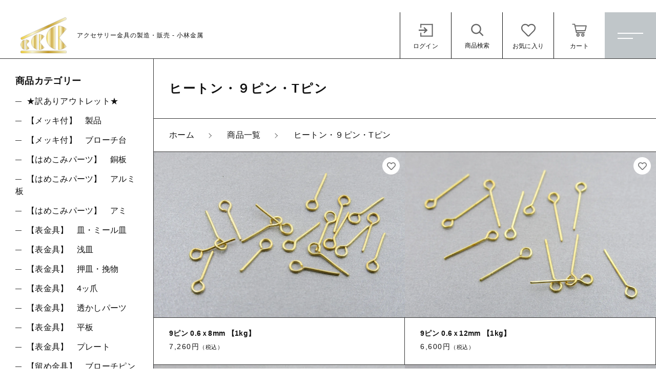

--- FILE ---
content_type: text/html; charset=UTF-8
request_url: https://kobayashi-kinzoku.net/products/heaton-9-pin-t-pin/
body_size: 13987
content:
<!DOCTYPE html>
<html lang="ja">
<head>
  <meta charset="UTF-8">
  
  <meta http-equiv="X-UA-Compatible" content="ie=edge">
  <meta name="viewport" content="width=device-width, initial-scale=1.0">
  <link rel="icon" type="image/x-icon" href="https://kobayashi-kinzoku.net/wp-content/themes/ec009/assets/img/favicon.ico">
  <link rel="apple-touch-icon" sizes="180x180" href="https://kobayashi-kinzoku.net/wp-content/themes/ec009/assets/img/apple-touch-icon.png">
  <link rel="dns-prefetch" href="https://use.fontawesome.com">
  <link rel="dns-prefetch" href="https://fonts.googleapis.com">
  <style>@charset "UTF-8";html, body, div, span, applet, object, iframe, h1, h2, h3, h4, h5, h6, p, blockquote, pre, a, abbr, acronym, address, big, cite, code, del, dfn, em, img, ins, kbd, q, s, samp, small, strike, strong, sub, sup, tt, var, b, u, i, center, dl, dt, dd, ol, ul, li, fieldset, form, label, legend, table, caption, tbody, tfoot, thead, tr, th, td, article, aside, canvas, details, embed, figure, figcaption, footer, header, hgroup, menu, nav, output, ruby, section, summary, time, mark, audio, video {margin: 0;padding: 0;border: 0;font: inherit;font-size: 100%;vertical-align: baseline;}article, aside, details, figcaption, figure, footer, header, hgroup, menu, nav, section, main {display: block;}body {line-height: 1;}ol, ul {list-style: none;}blockquote, q {quotes: none;}blockquote:before, blockquote:after, q:before, q:after {content: "";content: none;}table {border-spacing: 0;border-collapse: collapse;}.clearfix {*zoom: 1;}.clearfix:after {display: table;clear: both;content: "";}.f_cc {-ms-flex-pack: justify;-ms-flex-align: center;-webkit-box-pack: justify;justify-content: center;-webkit-box-align: center;align-items: center;}.f_box, .f_cc {display: -webkit-box;display: -ms-flexbox;display: flex;}.f_item {-ms-flex: 1 0 auto;-webkit-box-flex: 1;flex: 1 0 auto;}.f_h_start {-ms-flex-pack: start;-webkit-box-pack: start;justify-content: flex-start;}.f_h_center, .f_h_start {-ms-flex-pack: justify;-webkit-box-pack: justify;}.f_h_center {-ms-flex-pack: center;-webkit-box-pack: center;justify-content: center;}.f_h_end {-ms-flex-pack: end;-webkit-box-pack: end;justify-content: flex-end;}.f_h_end, .f_h_sb {-ms-flex-pack: justify;-webkit-box-pack: justify;}.f_h_sb {-ms-flex-pack: justify;-webkit-box-pack: justify;justify-content: space-between;}.f_h_sa {-ms-flex-pack: justify;-webkit-box-pack: justify;justify-content: space-around;}.f_wrap {-webkit-box-lines: multiple;-ms-flex-wrap: wrap;flex-wrap: wrap;}.f_column {-ms-flex-direction: column;flex-direction: column;-webkit-box-direction: column;}.f_start {-ms-flex-align: start;-webkit-box-align: start;align-items: flex-start;}.f_end {-ms-flex-align: end;-webkit-box-align: end;align-items: flex-end;}.f_center {-ms-flex-align: center;-webkit-box-align: center;align-items: center;}.f_baseline {-ms-flex-align: baseline;-webkit-box-align: baseline;align-items: baseline;}.f_stretch {-ms-flex-align: stretch;-webkit-box-align: stretch;align-items: stretch;}.alignR {text-align: right;}.alignL {text-align: left;}.alignC {text-align: center;}::-webkit-scrollbar {width: 5px;height: 5px;}::-webkit-scrollbar-track {background: #f8f8f8;}::-webkit-scrollbar-thumb {background: #6c6c6c;}body[data-status="loading"] {overflow: hidden;}body[data-status="loading"] * {-webkit-transition: none !important;transition: none !important;}body[data-status="loading"] .c-loader {pointer-events: auto;opacity: 1;}body[data-status="loading"] .c-loader-img {-webkit-animation: loading .6s linear infinite;animation: loading .6s linear infinite;}body[data-status="ajax-loading"] .c-loader {pointer-events: auto;opacity: .8;}body[data-status="ajax-loading"] .c-loader-img {-webkit-animation: loading .6s linear infinite;animation: loading .6s linear infinite;}.c-loader {position: fixed;z-index: 99999;top: 0;left: 0;width: 100vw;height: 100vh;background: #fff;pointer-events: none;opacity: 0;-webkit-transition: opacity .3s ease;transition: opacity .3s ease;}.c-loader-img {position: absolute;z-index: 999999;top: 50%;left: 50%;font-size: 0;-webkit-transform: translate(-50%, -50%);transform: translate(-50%, -50%);}@-webkit-keyframes loading {0% {-webkit-transform: translate(-50%, -50%) rotate(0);transform: translate(-50%, -50%) rotate(0);}100% {-webkit-transform: translate(-50%, -50%) rotate(360deg);transform: translate(-50%, -50%) rotate(360deg);}}@keyframes loading {0% {-webkit-transform: translate(-50%, -50%) rotate(0);transform: translate(-50%, -50%) rotate(0);}100% {-webkit-transform: translate(-50%, -50%) rotate(360deg);transform: translate(-50%, -50%) rotate(360deg);}}</style>
  
		<!-- All in One SEO 4.7.3 - aioseo.com -->
		<title>ヒートン・９ピン・Tピン | 株式会社 小林金属</title>
		<meta name="robots" content="max-image-preview:large" />
		<meta name="google-site-verification" content="lTuU8Jio6zlsWusKa1buuTQb6Ql5zAGkdzQyfmriaq8" />
		<link rel="canonical" href="https://kobayashi-kinzoku.net/products/heaton-9-pin-t-pin/" />
		<link rel="next" href="https://kobayashi-kinzoku.net/products/heaton-9-pin-t-pin/page/2/" />
		<meta name="generator" content="All in One SEO (AIOSEO) 4.7.3" />
		<script type="application/ld+json" class="aioseo-schema">
			{"@context":"https:\/\/schema.org","@graph":[{"@type":"BreadcrumbList","@id":"https:\/\/kobayashi-kinzoku.net\/products\/heaton-9-pin-t-pin\/#breadcrumblist","itemListElement":[{"@type":"ListItem","@id":"https:\/\/kobayashi-kinzoku.net\/#listItem","position":1,"name":"\u5bb6","item":"https:\/\/kobayashi-kinzoku.net\/","nextItem":"https:\/\/kobayashi-kinzoku.net\/products\/heaton-9-pin-t-pin\/#listItem"},{"@type":"ListItem","@id":"https:\/\/kobayashi-kinzoku.net\/products\/heaton-9-pin-t-pin\/#listItem","position":2,"name":"\u30d2\u30fc\u30c8\u30f3\u30fb\uff19\u30d4\u30f3\u30fbT\u30d4\u30f3","previousItem":"https:\/\/kobayashi-kinzoku.net\/#listItem"}]},{"@type":"CollectionPage","@id":"https:\/\/kobayashi-kinzoku.net\/products\/heaton-9-pin-t-pin\/#collectionpage","url":"https:\/\/kobayashi-kinzoku.net\/products\/heaton-9-pin-t-pin\/","name":"\u30d2\u30fc\u30c8\u30f3\u30fb\uff19\u30d4\u30f3\u30fbT\u30d4\u30f3 | \u682a\u5f0f\u4f1a\u793e \u5c0f\u6797\u91d1\u5c5e","inLanguage":"ja","isPartOf":{"@id":"https:\/\/kobayashi-kinzoku.net\/#website"},"breadcrumb":{"@id":"https:\/\/kobayashi-kinzoku.net\/products\/heaton-9-pin-t-pin\/#breadcrumblist"}},{"@type":"Organization","@id":"https:\/\/kobayashi-kinzoku.net\/#organization","name":"\u682a\u5f0f\u4f1a\u793e \u5c0f\u6797\u91d1\u5c5e","url":"https:\/\/kobayashi-kinzoku.net\/"},{"@type":"WebSite","@id":"https:\/\/kobayashi-kinzoku.net\/#website","url":"https:\/\/kobayashi-kinzoku.net\/","name":"\u682a\u5f0f\u4f1a\u793e \u5c0f\u6797\u91d1\u5c5e","inLanguage":"ja","publisher":{"@id":"https:\/\/kobayashi-kinzoku.net\/#organization"}}]}
		</script>
		<!-- All in One SEO -->

<link rel='dns-prefetch' href='//static.addtoany.com' />
<style id='classic-theme-styles-inline-css' type='text/css'>
/*! This file is auto-generated */
.wp-block-button__link{color:#fff;background-color:#32373c;border-radius:9999px;box-shadow:none;text-decoration:none;padding:calc(.667em + 2px) calc(1.333em + 2px);font-size:1.125em}.wp-block-file__button{background:#32373c;color:#fff;text-decoration:none}
</style>
<style id='global-styles-inline-css' type='text/css'>
:root{--wp--preset--aspect-ratio--square: 1;--wp--preset--aspect-ratio--4-3: 4/3;--wp--preset--aspect-ratio--3-4: 3/4;--wp--preset--aspect-ratio--3-2: 3/2;--wp--preset--aspect-ratio--2-3: 2/3;--wp--preset--aspect-ratio--16-9: 16/9;--wp--preset--aspect-ratio--9-16: 9/16;--wp--preset--color--black: #000000;--wp--preset--color--cyan-bluish-gray: #abb8c3;--wp--preset--color--white: #ffffff;--wp--preset--color--pale-pink: #f78da7;--wp--preset--color--vivid-red: #cf2e2e;--wp--preset--color--luminous-vivid-orange: #ff6900;--wp--preset--color--luminous-vivid-amber: #fcb900;--wp--preset--color--light-green-cyan: #7bdcb5;--wp--preset--color--vivid-green-cyan: #00d084;--wp--preset--color--pale-cyan-blue: #8ed1fc;--wp--preset--color--vivid-cyan-blue: #0693e3;--wp--preset--color--vivid-purple: #9b51e0;--wp--preset--gradient--vivid-cyan-blue-to-vivid-purple: linear-gradient(135deg,rgba(6,147,227,1) 0%,rgb(155,81,224) 100%);--wp--preset--gradient--light-green-cyan-to-vivid-green-cyan: linear-gradient(135deg,rgb(122,220,180) 0%,rgb(0,208,130) 100%);--wp--preset--gradient--luminous-vivid-amber-to-luminous-vivid-orange: linear-gradient(135deg,rgba(252,185,0,1) 0%,rgba(255,105,0,1) 100%);--wp--preset--gradient--luminous-vivid-orange-to-vivid-red: linear-gradient(135deg,rgba(255,105,0,1) 0%,rgb(207,46,46) 100%);--wp--preset--gradient--very-light-gray-to-cyan-bluish-gray: linear-gradient(135deg,rgb(238,238,238) 0%,rgb(169,184,195) 100%);--wp--preset--gradient--cool-to-warm-spectrum: linear-gradient(135deg,rgb(74,234,220) 0%,rgb(151,120,209) 20%,rgb(207,42,186) 40%,rgb(238,44,130) 60%,rgb(251,105,98) 80%,rgb(254,248,76) 100%);--wp--preset--gradient--blush-light-purple: linear-gradient(135deg,rgb(255,206,236) 0%,rgb(152,150,240) 100%);--wp--preset--gradient--blush-bordeaux: linear-gradient(135deg,rgb(254,205,165) 0%,rgb(254,45,45) 50%,rgb(107,0,62) 100%);--wp--preset--gradient--luminous-dusk: linear-gradient(135deg,rgb(255,203,112) 0%,rgb(199,81,192) 50%,rgb(65,88,208) 100%);--wp--preset--gradient--pale-ocean: linear-gradient(135deg,rgb(255,245,203) 0%,rgb(182,227,212) 50%,rgb(51,167,181) 100%);--wp--preset--gradient--electric-grass: linear-gradient(135deg,rgb(202,248,128) 0%,rgb(113,206,126) 100%);--wp--preset--gradient--midnight: linear-gradient(135deg,rgb(2,3,129) 0%,rgb(40,116,252) 100%);--wp--preset--font-size--small: 13px;--wp--preset--font-size--medium: 20px;--wp--preset--font-size--large: 36px;--wp--preset--font-size--x-large: 42px;--wp--preset--font-family--inter: "Inter", sans-serif;--wp--preset--font-family--cardo: Cardo;--wp--preset--spacing--20: 0.44rem;--wp--preset--spacing--30: 0.67rem;--wp--preset--spacing--40: 1rem;--wp--preset--spacing--50: 1.5rem;--wp--preset--spacing--60: 2.25rem;--wp--preset--spacing--70: 3.38rem;--wp--preset--spacing--80: 5.06rem;--wp--preset--shadow--natural: 6px 6px 9px rgba(0, 0, 0, 0.2);--wp--preset--shadow--deep: 12px 12px 50px rgba(0, 0, 0, 0.4);--wp--preset--shadow--sharp: 6px 6px 0px rgba(0, 0, 0, 0.2);--wp--preset--shadow--outlined: 6px 6px 0px -3px rgba(255, 255, 255, 1), 6px 6px rgba(0, 0, 0, 1);--wp--preset--shadow--crisp: 6px 6px 0px rgba(0, 0, 0, 1);}:where(.is-layout-flex){gap: 0.5em;}:where(.is-layout-grid){gap: 0.5em;}body .is-layout-flex{display: flex;}.is-layout-flex{flex-wrap: wrap;align-items: center;}.is-layout-flex > :is(*, div){margin: 0;}body .is-layout-grid{display: grid;}.is-layout-grid > :is(*, div){margin: 0;}:where(.wp-block-columns.is-layout-flex){gap: 2em;}:where(.wp-block-columns.is-layout-grid){gap: 2em;}:where(.wp-block-post-template.is-layout-flex){gap: 1.25em;}:where(.wp-block-post-template.is-layout-grid){gap: 1.25em;}.has-black-color{color: var(--wp--preset--color--black) !important;}.has-cyan-bluish-gray-color{color: var(--wp--preset--color--cyan-bluish-gray) !important;}.has-white-color{color: var(--wp--preset--color--white) !important;}.has-pale-pink-color{color: var(--wp--preset--color--pale-pink) !important;}.has-vivid-red-color{color: var(--wp--preset--color--vivid-red) !important;}.has-luminous-vivid-orange-color{color: var(--wp--preset--color--luminous-vivid-orange) !important;}.has-luminous-vivid-amber-color{color: var(--wp--preset--color--luminous-vivid-amber) !important;}.has-light-green-cyan-color{color: var(--wp--preset--color--light-green-cyan) !important;}.has-vivid-green-cyan-color{color: var(--wp--preset--color--vivid-green-cyan) !important;}.has-pale-cyan-blue-color{color: var(--wp--preset--color--pale-cyan-blue) !important;}.has-vivid-cyan-blue-color{color: var(--wp--preset--color--vivid-cyan-blue) !important;}.has-vivid-purple-color{color: var(--wp--preset--color--vivid-purple) !important;}.has-black-background-color{background-color: var(--wp--preset--color--black) !important;}.has-cyan-bluish-gray-background-color{background-color: var(--wp--preset--color--cyan-bluish-gray) !important;}.has-white-background-color{background-color: var(--wp--preset--color--white) !important;}.has-pale-pink-background-color{background-color: var(--wp--preset--color--pale-pink) !important;}.has-vivid-red-background-color{background-color: var(--wp--preset--color--vivid-red) !important;}.has-luminous-vivid-orange-background-color{background-color: var(--wp--preset--color--luminous-vivid-orange) !important;}.has-luminous-vivid-amber-background-color{background-color: var(--wp--preset--color--luminous-vivid-amber) !important;}.has-light-green-cyan-background-color{background-color: var(--wp--preset--color--light-green-cyan) !important;}.has-vivid-green-cyan-background-color{background-color: var(--wp--preset--color--vivid-green-cyan) !important;}.has-pale-cyan-blue-background-color{background-color: var(--wp--preset--color--pale-cyan-blue) !important;}.has-vivid-cyan-blue-background-color{background-color: var(--wp--preset--color--vivid-cyan-blue) !important;}.has-vivid-purple-background-color{background-color: var(--wp--preset--color--vivid-purple) !important;}.has-black-border-color{border-color: var(--wp--preset--color--black) !important;}.has-cyan-bluish-gray-border-color{border-color: var(--wp--preset--color--cyan-bluish-gray) !important;}.has-white-border-color{border-color: var(--wp--preset--color--white) !important;}.has-pale-pink-border-color{border-color: var(--wp--preset--color--pale-pink) !important;}.has-vivid-red-border-color{border-color: var(--wp--preset--color--vivid-red) !important;}.has-luminous-vivid-orange-border-color{border-color: var(--wp--preset--color--luminous-vivid-orange) !important;}.has-luminous-vivid-amber-border-color{border-color: var(--wp--preset--color--luminous-vivid-amber) !important;}.has-light-green-cyan-border-color{border-color: var(--wp--preset--color--light-green-cyan) !important;}.has-vivid-green-cyan-border-color{border-color: var(--wp--preset--color--vivid-green-cyan) !important;}.has-pale-cyan-blue-border-color{border-color: var(--wp--preset--color--pale-cyan-blue) !important;}.has-vivid-cyan-blue-border-color{border-color: var(--wp--preset--color--vivid-cyan-blue) !important;}.has-vivid-purple-border-color{border-color: var(--wp--preset--color--vivid-purple) !important;}.has-vivid-cyan-blue-to-vivid-purple-gradient-background{background: var(--wp--preset--gradient--vivid-cyan-blue-to-vivid-purple) !important;}.has-light-green-cyan-to-vivid-green-cyan-gradient-background{background: var(--wp--preset--gradient--light-green-cyan-to-vivid-green-cyan) !important;}.has-luminous-vivid-amber-to-luminous-vivid-orange-gradient-background{background: var(--wp--preset--gradient--luminous-vivid-amber-to-luminous-vivid-orange) !important;}.has-luminous-vivid-orange-to-vivid-red-gradient-background{background: var(--wp--preset--gradient--luminous-vivid-orange-to-vivid-red) !important;}.has-very-light-gray-to-cyan-bluish-gray-gradient-background{background: var(--wp--preset--gradient--very-light-gray-to-cyan-bluish-gray) !important;}.has-cool-to-warm-spectrum-gradient-background{background: var(--wp--preset--gradient--cool-to-warm-spectrum) !important;}.has-blush-light-purple-gradient-background{background: var(--wp--preset--gradient--blush-light-purple) !important;}.has-blush-bordeaux-gradient-background{background: var(--wp--preset--gradient--blush-bordeaux) !important;}.has-luminous-dusk-gradient-background{background: var(--wp--preset--gradient--luminous-dusk) !important;}.has-pale-ocean-gradient-background{background: var(--wp--preset--gradient--pale-ocean) !important;}.has-electric-grass-gradient-background{background: var(--wp--preset--gradient--electric-grass) !important;}.has-midnight-gradient-background{background: var(--wp--preset--gradient--midnight) !important;}.has-small-font-size{font-size: var(--wp--preset--font-size--small) !important;}.has-medium-font-size{font-size: var(--wp--preset--font-size--medium) !important;}.has-large-font-size{font-size: var(--wp--preset--font-size--large) !important;}.has-x-large-font-size{font-size: var(--wp--preset--font-size--x-large) !important;}
:where(.wp-block-post-template.is-layout-flex){gap: 1.25em;}:where(.wp-block-post-template.is-layout-grid){gap: 1.25em;}
:where(.wp-block-columns.is-layout-flex){gap: 2em;}:where(.wp-block-columns.is-layout-grid){gap: 2em;}
:root :where(.wp-block-pullquote){font-size: 1.5em;line-height: 1.6;}
</style>
<style id='woocommerce-inline-inline-css' type='text/css'>
.woocommerce form .form-row .required { visibility: visible; }
</style>
<script type="text/javascript" id="addtoany-core-js-before">
/* <![CDATA[ */
window.a2a_config=window.a2a_config||{};a2a_config.callbacks=[];a2a_config.overlays=[];a2a_config.templates={};a2a_localize = {
	Share: "共有",
	Save: "ブックマーク",
	Subscribe: "購読",
	Email: "メール",
	Bookmark: "ブックマーク",
	ShowAll: "すべて表示する",
	ShowLess: "小さく表示する",
	FindServices: "サービスを探す",
	FindAnyServiceToAddTo: "追加するサービスを今すぐ探す",
	PoweredBy: "Powered by",
	ShareViaEmail: "メールでシェアする",
	SubscribeViaEmail: "メールで購読する",
	BookmarkInYourBrowser: "ブラウザにブックマーク",
	BookmarkInstructions: "このページをブックマークするには、 Ctrl+D または \u2318+D を押下。",
	AddToYourFavorites: "お気に入りに追加",
	SendFromWebOrProgram: "任意のメールアドレスまたはメールプログラムから送信",
	EmailProgram: "メールプログラム",
	More: "詳細&#8230;",
	ThanksForSharing: "共有ありがとうございます !",
	ThanksForFollowing: "フォローありがとうございます !"
};
/* ]]> */
</script>
<script type="text/javascript" defer src="https://static.addtoany.com/menu/page.js" id="addtoany-core-js"></script>
<script type="text/javascript" src="https://kobayashi-kinzoku.net/wp-includes/js/jquery/jquery.min.js" id="jquery-core-js"></script>
<script type="text/javascript" src="https://kobayashi-kinzoku.net/wp-includes/js/jquery/jquery-migrate.min.js" id="jquery-migrate-js"></script>
<script type="text/javascript" defer src="https://kobayashi-kinzoku.net/wp-content/plugins/add-to-any/addtoany.min.js" id="addtoany-jquery-js"></script>
<script type="text/javascript" src="https://kobayashi-kinzoku.net/wp-content/plugins/woocommerce/assets/js/jquery-blockui/jquery.blockUI.min.js" id="jquery-blockui-js" defer="defer" data-wp-strategy="defer"></script>
<script type="text/javascript" id="wc-add-to-cart-js-extra">
/* <![CDATA[ */
var wc_add_to_cart_params = {"ajax_url":"\/wp-admin\/admin-ajax.php","wc_ajax_url":"\/?wc-ajax=%%endpoint%%","i18n_view_cart":"\u304a\u8cb7\u3044\u7269\u30ab\u30b4\u3092\u8868\u793a","cart_url":"https:\/\/kobayashi-kinzoku.net\/cart\/","is_cart":"","cart_redirect_after_add":"no"};
/* ]]> */
</script>
<script type="text/javascript" src="https://kobayashi-kinzoku.net/wp-content/plugins/woocommerce/assets/js/frontend/add-to-cart.min.js" id="wc-add-to-cart-js" defer="defer" data-wp-strategy="defer"></script>
<script type="text/javascript" src="https://kobayashi-kinzoku.net/wp-content/plugins/woocommerce/assets/js/js-cookie/js.cookie.min.js" id="js-cookie-js" defer="defer" data-wp-strategy="defer"></script>
<script type="text/javascript" id="woocommerce-js-extra">
/* <![CDATA[ */
var woocommerce_params = {"ajax_url":"\/wp-admin\/admin-ajax.php","wc_ajax_url":"\/?wc-ajax=%%endpoint%%"};
/* ]]> */
</script>
<script type="text/javascript" src="https://kobayashi-kinzoku.net/wp-content/plugins/woocommerce/assets/js/frontend/woocommerce.min.js" id="woocommerce-js" defer="defer" data-wp-strategy="defer"></script>
<link rel="https://api.w.org/" href="https://kobayashi-kinzoku.net/wp-json/" /><link rel="alternate" title="JSON" type="application/json" href="https://kobayashi-kinzoku.net/wp-json/wp/v2/product_cat/175" />	<noscript><style>.woocommerce-product-gallery{ opacity: 1 !important; }</style></noscript>
	<style id='wp-fonts-local' type='text/css'>
@font-face{font-family:Inter;font-style:normal;font-weight:300 900;font-display:fallback;src:url('https://kobayashi-kinzoku.net/wp-content/plugins/woocommerce/assets/fonts/Inter-VariableFont_slnt,wght.woff2') format('woff2');font-stretch:normal;}
@font-face{font-family:Cardo;font-style:normal;font-weight:400;font-display:fallback;src:url('https://kobayashi-kinzoku.net/wp-content/plugins/woocommerce/assets/fonts/cardo_normal_400.woff2') format('woff2');}
</style>
	<!-- Google tag (gtag.js) -->
<script async src="https://www.googletagmanager.com/gtag/js?id=G-0QK5QST37T"></script>
<script>
  window.dataLayer = window.dataLayer || [];
  function gtag(){dataLayer.push(arguments);}
  gtag('js', new Date());

  gtag('config', 'G-0QK5QST37T');
	gtag('config', 'UA-259011684-21');
</script>
</head>
<body data-status="loading" class="">
<div class="c-loader">
  <div class="c-loader-img">
    <svg width="60" height="60" viewBox="0 0 38 38" xmlns="http://www.w3.org/2000/svg">
      <defs>
        <linearGradient x1="8.042%" y1="0%" x2="65.682%" y2="23.865%" id="a">
          <stop stop-color="#777777" stop-opacity="0" offset="0%"/>
          <stop stop-color="#777777" stop-opacity=".631" offset="63.146%"/>
          <stop stop-color="#777777" offset="100%"/>
        </linearGradient>
      </defs>
      <g fill="none" fill-rule="evenodd">
        <g transform="translate(1 1)">
          <path d="M36 18c0-9.94-8.06-18-18-18" stroke="url(#a)" stroke-width="2"></path>
          <circle fill="#777777" cx="36" cy="18" r="1"></circle>
        </g>
      </g>
    </svg>
  </div>
</div><!-- /.c-loader -->
  <header class="js-header g-header">
    <div class="g-header__main">
          <p class="g-header__logo">
        <a class="g-header__logo-link" href="https://kobayashi-kinzoku.net/">
          <img src="https://kobayashi-kinzoku.net/wp-content/uploads/2023/02/logo-e1727967127814.png" alt="株式会社 小林金属" class="g-header__logo-img is-pc">
          <img src="https://kobayashi-kinzoku.net/wp-content/uploads/2023/02/logo-e1727967127814.png" alt="株式会社 小林金属" class="g-header__logo-img is-sp">
          <span class="g-header__logo-txt">アクセサリー金具の製造・販売 - 小林金属</span>        </a>
      </p>
          <nav class="g-header__menu">
        <ul class="g-header__menu-list">
          <li class="g-header__menu-list-item">
            <a href="https://kobayashi-kinzoku.net/my-account" title="マイページ" class="g-header__menu-list-item-link">
                          <svg xmlns="http://www.w3.org/2000/svg" viewBox="0 0 100 100" width="30" height="30" class="g-header__menu-list-item-link-img"><polygon points="40.99 32 36.64 37.36 46 46 9 46 9 54 46 54 36.64 62.64 40.99 68 60 50 40.99 32"/><rect x="84" y="14" width="6" height="73"/><rect x="19" y="14" width="70" height="6"/><rect x="18" y="81" width="70" height="6"/><rect x="18" y="64" width="6" height="22"/><rect x="18" y="14" width="6" height="22"/></svg>
              <span class="g-header__menu-list-item-link-txt">ログイン</span>
                        </a>
          </li>
          <li class="g-header__menu-list-item is-search">
            <button class="g-header__menu-list-item-link js-search-toggle">
              <svg xmlns="http://www.w3.org/2000/svg" viewBox="0 0 100 100" width="30" height="30" class="g-header__menu-list-item-link-img"><path d="M86,78.53,67.64,60.14a.91.91,0,0,0-.19-.13,29,29,0,1,0-4.78,5.05l0,0L81.08,83.48a1,1,0,0,0,.71.29,1,1,0,0,0,.7-.29L86,79.94A1,1,0,0,0,86,78.53ZM44.18,64.73a22,22,0,1,1,22-22A22,22,0,0,1,44.18,64.73Z"/></svg>
              <span class="g-header__menu-list-item-link-txt">商品検索</span>
            </button>
          </li>
                    <li class="g-header__menu-list-item">
            <a href="https://kobayashi-kinzoku.net/products?type=wishlist" class="g-header__menu-list-item-link">
              <svg xmlns="http://www.w3.org/2000/svg" viewBox="0 0 100 100" width="30" height="30" class="g-header__menu-list-item-link-img"><path id="_04" data-name=" 04" d="M82.81,18.92C73.44,11,59,12.22,50,21.35,41,12.22,26.56,11,17.19,18.92,5,29.17,6.78,45.9,15.47,54.77l28.44,29a8.5,8.5,0,0,0,12,.16l.16-.16,28.44-29C93.2,45.92,95,29.19,82.81,18.92ZM79,51.26l-28.44,29a.66.66,0,0,1-.93.18.77.77,0,0,1-.18-.18L21,51.26c-5.91-6-9.07-19.39-.77-26.38,6.31-5.3,17-6.46,23.1-.26L50,31.39l6.65-6.77c6.13-6.23,16.83-5,23.1.24C88.05,31.86,84.86,45.28,79,51.26Z"/></svg>
              <span id="js-wishlist_cnt" class="g-header__menu-count" data-count="0">0</span>
              <span class="g-header__menu-list-item-link-txt">お気に入り</span>
            </a>
          </li>

                    <li class="g-header__menu-list-item is-cart">
            <a href="https://kobayashi-kinzoku.net/cart/" type="button" class="g-header__menu-list-item-link cart-contents">
              <svg xmlns="http://www.w3.org/2000/svg" viewBox="0 0 100 100" width="100" height="100" class="g-header__menu-list-item-link-img"><path d="M10.16,13a2.78,2.78,0,1,0,0,5.55H19l9.54,45c.38,1.69,1.49,3.1,2.89,3.09H77.69a2.78,2.78,0,1,0,0-5.55h-44L32.5,55.55H81.38a2.87,2.87,0,0,0,2.69-2.17l6.47-27.75a2.9,2.9,0,0,0-2.69-3.38H25.49l-1.5-7A2.87,2.87,0,0,0,21.27,13ZM26.64,27.8H84.37L79.2,50H31.35Zm14,40.7a9.25,9.25,0,1,0,9.25,9.25A9.29,9.29,0,0,0,40.69,68.5Zm27.75,0a9.25,9.25,0,1,0,9.25,9.25A9.29,9.29,0,0,0,68.44,68.5ZM40.69,74.05a3.7,3.7,0,1,1-3.7,3.7A3.65,3.65,0,0,1,40.69,74.05Zm27.75,0a3.7,3.7,0,1,1-3.7,3.7A3.65,3.65,0,0,1,68.44,74.05Z"/></svg>
              <span id="js-cart_count" class="g-header__menu-count" data-count="0">0</span>
              <span class="g-header__menu-list-item-link-txt">カート</span>
            </a>
          </li>
        </ul>
      </nav>
      <button class="g-header__burger js-menu-toggle" type="button">
        <span class="g-header__burger-line"></span>
        <span class="g-header__burger-line"></span>
      </button>
    </div>
  </header><!-- /.g-header -->
  <div class="js-body-wrapper">
<div class="l-content">
  <main class="l-content__main">
    <section class="p-archive__section">
      <h2 class="c-page-ttl">
        <span class="c-page-ttl__txt">ヒートン・９ピン・Tピン</span>
      </h2>
      <nav class="c-breadcrumbs">
  <ul class="c-breadcrumbs__list" itemscope="" itemtype="http://schema.org/BreadcrumbList">
      <li class="c-breadcrumbs__list-item" itemprop="itemListElement" itemscope="" itemtype="http://schema.org/ListItem">
      <a href="https://kobayashi-kinzoku.net/" class="c-breadcrumbs__list-item-body" itemprop="item">
        <span itemprop="name">ホーム</span>
        <meta itemprop="position" content="1">
      </a>
    </li>
      <li class="c-breadcrumbs__list-item" itemprop="itemListElement" itemscope="" itemtype="http://schema.org/ListItem">
      <a href="https://kobayashi-kinzoku.net/products/" class="c-breadcrumbs__list-item-body" itemprop="item">
        <span itemprop="name">商品一覧</span>
        <meta itemprop="position" content="2">
      </a>
    </li>
      <li class="c-breadcrumbs__list-item" itemprop="itemListElement" itemscope="" itemtype="http://schema.org/ListItem">
      <a href="javascript:void(0);" class="c-breadcrumbs__list-item-body" itemprop="item">
        <span itemprop="name">ヒートン・９ピン・Tピン</span>
        <meta itemprop="position" content="3">
      </a>
    </li>
    </ul>
</nav>
                    <ul class="c-grid" data-grid="4">
          <li class="c-grid__item">
  <article class="c-item">
      <button class="c-favorite-btn js-add_wishlist" data-id="9571" data-status="false"></button>
    <a href="https://kobayashi-kinzoku.net/product/0-6x8/" class="c-item__link">
      <figure class="c-item__figure">
        <div class="c-item__figure-img" data-lazy-background="https://kobayashi-kinzoku.net/wp-content/uploads/2023/04/0.6x8-2.jpg"></div>
        <img data-lazy-img="https://kobayashi-kinzoku.net/wp-content/uploads/2023/04/0.6x8-2.jpg" alt="9ピン 0.6ｘ8mm 【1kg】" class="c-item__figure-src">
      </figure>
      <div class="c-item__data">
        <h3 class="c-item__ttl">9ピン 0.6ｘ8mm 【1kg】</h3>
                <p class="c-item__price">7,260円<small>（税込）</small></p>
                              </div>
    </a>
  </article>
</li>
<li class="c-grid__item">
  <article class="c-item">
      <button class="c-favorite-btn js-add_wishlist" data-id="9573" data-status="false"></button>
    <a href="https://kobayashi-kinzoku.net/product/0-6x12/" class="c-item__link">
      <figure class="c-item__figure">
        <div class="c-item__figure-img" data-lazy-background="https://kobayashi-kinzoku.net/wp-content/uploads/2023/04/0.6x12-2.jpg"></div>
        <img data-lazy-img="https://kobayashi-kinzoku.net/wp-content/uploads/2023/04/0.6x12-2.jpg" alt="9ピン 0.6ｘ12mm 【1kg】" class="c-item__figure-src">
      </figure>
      <div class="c-item__data">
        <h3 class="c-item__ttl">9ピン 0.6ｘ12mm 【1kg】</h3>
                <p class="c-item__price">6,600円<small>（税込）</small></p>
                              </div>
    </a>
  </article>
</li>
<li class="c-grid__item">
  <article class="c-item">
      <button class="c-favorite-btn js-add_wishlist" data-id="9575" data-status="false"></button>
    <a href="https://kobayashi-kinzoku.net/product/0-7x7/" class="c-item__link">
      <figure class="c-item__figure">
        <div class="c-item__figure-img" data-lazy-background="https://kobayashi-kinzoku.net/wp-content/uploads/2023/04/0.7x7-2.jpg"></div>
        <img data-lazy-img="https://kobayashi-kinzoku.net/wp-content/uploads/2023/04/0.7x7-2.jpg" alt="9ピン 0.7ｘ7mm 【1kg】" class="c-item__figure-src">
      </figure>
      <div class="c-item__data">
        <h3 class="c-item__ttl">9ピン 0.7ｘ7mm 【1kg】</h3>
                <p class="c-item__price">7,040円<small>（税込）</small></p>
                              </div>
    </a>
  </article>
</li>
<li class="c-grid__item">
  <article class="c-item">
      <button class="c-favorite-btn js-add_wishlist" data-id="9577" data-status="false"></button>
    <a href="https://kobayashi-kinzoku.net/product/0-7x15/" class="c-item__link">
      <figure class="c-item__figure">
        <div class="c-item__figure-img" data-lazy-background="https://kobayashi-kinzoku.net/wp-content/uploads/2023/04/0.7x15-2.jpg"></div>
        <img data-lazy-img="https://kobayashi-kinzoku.net/wp-content/uploads/2023/04/0.7x15-2.jpg" alt="9ピン 0.7ｘ15mm 【1kg】" class="c-item__figure-src">
      </figure>
      <div class="c-item__data">
        <h3 class="c-item__ttl">9ピン 0.7ｘ15mm 【1kg】</h3>
                <p class="c-item__price">5,830円<small>（税込）</small></p>
                              </div>
    </a>
  </article>
</li>
<li class="c-grid__item">
  <article class="c-item">
      <button class="c-favorite-btn js-add_wishlist" data-id="9579" data-status="false"></button>
    <a href="https://kobayashi-kinzoku.net/product/0-7x17/" class="c-item__link">
      <figure class="c-item__figure">
        <div class="c-item__figure-img" data-lazy-background="https://kobayashi-kinzoku.net/wp-content/uploads/2023/04/0.7x17-2.jpg"></div>
        <img data-lazy-img="https://kobayashi-kinzoku.net/wp-content/uploads/2023/04/0.7x17-2.jpg" alt="9ピン 0.7ｘ17mm 【1kg】" class="c-item__figure-src">
      </figure>
      <div class="c-item__data">
        <h3 class="c-item__ttl">9ピン 0.7ｘ17mm 【1kg】</h3>
                <p class="c-item__price">5,830円<small>（税込）</small></p>
                              </div>
    </a>
  </article>
</li>
<li class="c-grid__item">
  <article class="c-item">
      <button class="c-favorite-btn js-add_wishlist" data-id="9581" data-status="false"></button>
    <a href="https://kobayashi-kinzoku.net/product/0-7x20/" class="c-item__link">
      <figure class="c-item__figure">
        <div class="c-item__figure-img" data-lazy-background="https://kobayashi-kinzoku.net/wp-content/uploads/2023/04/0.7x20-2.jpg"></div>
        <img data-lazy-img="https://kobayashi-kinzoku.net/wp-content/uploads/2023/04/0.7x20-2.jpg" alt="9ピン 0.7ｘ20mm 【1kg】" class="c-item__figure-src">
      </figure>
      <div class="c-item__data">
        <h3 class="c-item__ttl">9ピン 0.7ｘ20mm 【1kg】</h3>
                <p class="c-item__price">5,830円<small>（税込）</small></p>
                              </div>
    </a>
  </article>
</li>
<li class="c-grid__item">
  <article class="c-item">
      <button class="c-favorite-btn js-add_wishlist" data-id="9583" data-status="false"></button>
    <a href="https://kobayashi-kinzoku.net/product/0-7x22/" class="c-item__link">
      <figure class="c-item__figure">
        <div class="c-item__figure-img" data-lazy-background="https://kobayashi-kinzoku.net/wp-content/uploads/2023/04/0.7x22-2.jpg"></div>
        <img data-lazy-img="https://kobayashi-kinzoku.net/wp-content/uploads/2023/04/0.7x22-2.jpg" alt="9ピン 0.7ｘ22mm 【1kg】" class="c-item__figure-src">
      </figure>
      <div class="c-item__data">
        <h3 class="c-item__ttl">9ピン 0.7ｘ22mm 【1kg】</h3>
                <p class="c-item__price">5,830円<small>（税込）</small></p>
                              </div>
    </a>
  </article>
</li>
<li class="c-grid__item">
  <article class="c-item">
      <button class="c-favorite-btn js-add_wishlist" data-id="9585" data-status="false"></button>
    <a href="https://kobayashi-kinzoku.net/product/0-7x25/" class="c-item__link">
      <figure class="c-item__figure">
        <div class="c-item__figure-img" data-lazy-background="https://kobayashi-kinzoku.net/wp-content/uploads/2023/04/0.7x25-2.jpg"></div>
        <img data-lazy-img="https://kobayashi-kinzoku.net/wp-content/uploads/2023/04/0.7x25-2.jpg" alt="9ピン 0.7ｘ25mm 【1kg】" class="c-item__figure-src">
      </figure>
      <div class="c-item__data">
        <h3 class="c-item__ttl">9ピン 0.7ｘ25mm 【1kg】</h3>
                <p class="c-item__price">5,830円<small>（税込）</small></p>
                              </div>
    </a>
  </article>
</li>
<li class="c-grid__item">
  <article class="c-item">
      <button class="c-favorite-btn js-add_wishlist" data-id="9587" data-status="false"></button>
    <a href="https://kobayashi-kinzoku.net/product/0-7x30/" class="c-item__link">
      <figure class="c-item__figure">
        <div class="c-item__figure-img" data-lazy-background="https://kobayashi-kinzoku.net/wp-content/uploads/2023/04/0.7x30-2.jpg"></div>
        <img data-lazy-img="https://kobayashi-kinzoku.net/wp-content/uploads/2023/04/0.7x30-2.jpg" alt="9ピン 0.7ｘ30mm 【1kg】" class="c-item__figure-src">
      </figure>
      <div class="c-item__data">
        <h3 class="c-item__ttl">9ピン 0.7ｘ30mm 【1kg】</h3>
                <p class="c-item__price">5,830円<small>（税込）</small></p>
                              </div>
    </a>
  </article>
</li>
<li class="c-grid__item">
  <article class="c-item">
      <button class="c-favorite-btn js-add_wishlist" data-id="9589" data-status="false"></button>
    <a href="https://kobayashi-kinzoku.net/product/0-9x30/" class="c-item__link">
      <figure class="c-item__figure">
        <div class="c-item__figure-img" data-lazy-background="https://kobayashi-kinzoku.net/wp-content/uploads/2023/04/0.9x30-2.jpg"></div>
        <img data-lazy-img="https://kobayashi-kinzoku.net/wp-content/uploads/2023/04/0.9x30-2.jpg" alt="9ピン 0.9ｘ30mm 【1kg】" class="c-item__figure-src">
      </figure>
      <div class="c-item__data">
        <h3 class="c-item__ttl">9ピン 0.9ｘ30mm 【1kg】</h3>
                <p class="c-item__price">6,160円<small>（税込）</small></p>
                              </div>
    </a>
  </article>
</li>
<li class="c-grid__item">
  <article class="c-item">
      <button class="c-favorite-btn js-add_wishlist" data-id="9591" data-status="false"></button>
    <a href="https://kobayashi-kinzoku.net/product/t0-6x10/" class="c-item__link">
      <figure class="c-item__figure">
        <div class="c-item__figure-img" data-lazy-background="https://kobayashi-kinzoku.net/wp-content/uploads/2023/04/0.6x10-2.jpg"></div>
        <img data-lazy-img="https://kobayashi-kinzoku.net/wp-content/uploads/2023/04/0.6x10-2.jpg" alt="Tピン 0.6ｘ10mm 【1kg】" class="c-item__figure-src">
      </figure>
      <div class="c-item__data">
        <h3 class="c-item__ttl">Tピン 0.6ｘ10mm 【1kg】</h3>
                <p class="c-item__price">8,360円<small>（税込）</small></p>
                              </div>
    </a>
  </article>
</li>
<li class="c-grid__item">
  <article class="c-item">
      <button class="c-favorite-btn js-add_wishlist" data-id="9593" data-status="false"></button>
    <a href="https://kobayashi-kinzoku.net/product/t0-6x13/" class="c-item__link">
      <figure class="c-item__figure">
        <div class="c-item__figure-img" data-lazy-background="https://kobayashi-kinzoku.net/wp-content/uploads/2023/04/0.6x13-2.jpg"></div>
        <img data-lazy-img="https://kobayashi-kinzoku.net/wp-content/uploads/2023/04/0.6x13-2.jpg" alt="Tピン 0.6ｘ13mm 【1kg】" class="c-item__figure-src">
      </figure>
      <div class="c-item__data">
        <h3 class="c-item__ttl">Tピン 0.6ｘ13mm 【1kg】</h3>
                <p class="c-item__price">7,700円<small>（税込）</small></p>
                              </div>
    </a>
  </article>
</li>
<li class="c-grid__item">
  <article class="c-item">
      <button class="c-favorite-btn js-add_wishlist" data-id="9595" data-status="false"></button>
    <a href="https://kobayashi-kinzoku.net/product/t0-7x10/" class="c-item__link">
      <figure class="c-item__figure">
        <div class="c-item__figure-img" data-lazy-background="https://kobayashi-kinzoku.net/wp-content/uploads/2023/04/0.7x10-2.jpg"></div>
        <img data-lazy-img="https://kobayashi-kinzoku.net/wp-content/uploads/2023/04/0.7x10-2.jpg" alt="Tピン 0.7ｘ10mm 【1kg】" class="c-item__figure-src">
      </figure>
      <div class="c-item__data">
        <h3 class="c-item__ttl">Tピン 0.7ｘ10mm 【1kg】</h3>
                <p class="c-item__price">8,140円<small>（税込）</small></p>
                              </div>
    </a>
  </article>
</li>
<li class="c-grid__item">
  <article class="c-item">
      <button class="c-favorite-btn js-add_wishlist" data-id="9597" data-status="false"></button>
    <a href="https://kobayashi-kinzoku.net/product/t0-7x16/" class="c-item__link">
      <figure class="c-item__figure">
        <div class="c-item__figure-img" data-lazy-background="https://kobayashi-kinzoku.net/wp-content/uploads/2023/04/0.7x16-2.jpg"></div>
        <img data-lazy-img="https://kobayashi-kinzoku.net/wp-content/uploads/2023/04/0.7x16-2.jpg" alt="Tピン 0.7ｘ16mm 【1kg】" class="c-item__figure-src">
      </figure>
      <div class="c-item__data">
        <h3 class="c-item__ttl">Tピン 0.7ｘ16mm 【1kg】</h3>
                <p class="c-item__price">6,930円<small>（税込）</small></p>
                              </div>
    </a>
  </article>
</li>
<li class="c-grid__item">
  <article class="c-item">
      <button class="c-favorite-btn js-add_wishlist" data-id="9599" data-status="false"></button>
    <a href="https://kobayashi-kinzoku.net/product/t0-7x20/" class="c-item__link">
      <figure class="c-item__figure">
        <div class="c-item__figure-img" data-lazy-background="https://kobayashi-kinzoku.net/wp-content/uploads/2023/04/0.7x20-2-1.jpg"></div>
        <img data-lazy-img="https://kobayashi-kinzoku.net/wp-content/uploads/2023/04/0.7x20-2-1.jpg" alt="Tピン 0.7ｘ20mm 【1kg】" class="c-item__figure-src">
      </figure>
      <div class="c-item__data">
        <h3 class="c-item__ttl">Tピン 0.7ｘ20mm 【1kg】</h3>
                <p class="c-item__price">6,930円<small>（税込）</small></p>
                              </div>
    </a>
  </article>
</li>
<li class="c-grid__item">
  <article class="c-item">
      <button class="c-favorite-btn js-add_wishlist" data-id="9601" data-status="false"></button>
    <a href="https://kobayashi-kinzoku.net/product/t0-7x22/" class="c-item__link">
      <figure class="c-item__figure">
        <div class="c-item__figure-img" data-lazy-background="https://kobayashi-kinzoku.net/wp-content/uploads/2023/04/0.7x22-2-1.jpg"></div>
        <img data-lazy-img="https://kobayashi-kinzoku.net/wp-content/uploads/2023/04/0.7x22-2-1.jpg" alt="Tピン 0.7ｘ22mm 【1kg】" class="c-item__figure-src">
      </figure>
      <div class="c-item__data">
        <h3 class="c-item__ttl">Tピン 0.7ｘ22mm 【1kg】</h3>
                <p class="c-item__price">6,930円<small>（税込）</small></p>
                              </div>
    </a>
  </article>
</li>
<li class="c-grid__item">
  <article class="c-item">
      <button class="c-favorite-btn js-add_wishlist" data-id="9603" data-status="false"></button>
    <a href="https://kobayashi-kinzoku.net/product/t0-7x25/" class="c-item__link">
      <figure class="c-item__figure">
        <div class="c-item__figure-img" data-lazy-background="https://kobayashi-kinzoku.net/wp-content/uploads/2023/04/0.7x25-2-1.jpg"></div>
        <img data-lazy-img="https://kobayashi-kinzoku.net/wp-content/uploads/2023/04/0.7x25-2-1.jpg" alt="Tピン 0.7ｘ25mm 【1kg】" class="c-item__figure-src">
      </figure>
      <div class="c-item__data">
        <h3 class="c-item__ttl">Tピン 0.7ｘ25mm 【1kg】</h3>
                <p class="c-item__price">6,930円<small>（税込）</small></p>
                              </div>
    </a>
  </article>
</li>
<li class="c-grid__item">
  <article class="c-item">
      <button class="c-favorite-btn js-add_wishlist" data-id="9605" data-status="false"></button>
    <a href="https://kobayashi-kinzoku.net/product/t0-7x30/" class="c-item__link">
      <figure class="c-item__figure">
        <div class="c-item__figure-img" data-lazy-background="https://kobayashi-kinzoku.net/wp-content/uploads/2023/04/0.7x30-2-1.jpg"></div>
        <img data-lazy-img="https://kobayashi-kinzoku.net/wp-content/uploads/2023/04/0.7x30-2-1.jpg" alt="Tピン 0.7ｘ30mm 【1kg】" class="c-item__figure-src">
      </figure>
      <div class="c-item__data">
        <h3 class="c-item__ttl">Tピン 0.7ｘ30mm 【1kg】</h3>
                <p class="c-item__price">6,930円<small>（税込）</small></p>
                              </div>
    </a>
  </article>
</li>
<li class="c-grid__item">
  <article class="c-item">
      <button class="c-favorite-btn js-add_wishlist" data-id="9607" data-status="false"></button>
    <a href="https://kobayashi-kinzoku.net/product/t0-7x36/" class="c-item__link">
      <figure class="c-item__figure">
        <div class="c-item__figure-img" data-lazy-background="https://kobayashi-kinzoku.net/wp-content/uploads/2023/04/0.7x36-2.jpg"></div>
        <img data-lazy-img="https://kobayashi-kinzoku.net/wp-content/uploads/2023/04/0.7x36-2.jpg" alt="Tピン 0.7ｘ36mm 【1kg】" class="c-item__figure-src">
      </figure>
      <div class="c-item__data">
        <h3 class="c-item__ttl">Tピン 0.7ｘ36mm 【1kg】</h3>
                <p class="c-item__price">7,260円<small>（税込）</small></p>
                              </div>
    </a>
  </article>
</li>
<li class="c-grid__item">
  <article class="c-item">
      <button class="c-favorite-btn js-add_wishlist" data-id="9609" data-status="false"></button>
    <a href="https://kobayashi-kinzoku.net/product/t0-8x9/" class="c-item__link">
      <figure class="c-item__figure">
        <div class="c-item__figure-img" data-lazy-background="https://kobayashi-kinzoku.net/wp-content/uploads/2023/04/0.8x9-2.jpg"></div>
        <img data-lazy-img="https://kobayashi-kinzoku.net/wp-content/uploads/2023/04/0.8x9-2.jpg" alt="Tピン 0.8ｘ9mm 【1kg】" class="c-item__figure-src">
      </figure>
      <div class="c-item__data">
        <h3 class="c-item__ttl">Tピン 0.8ｘ9mm 【1kg】</h3>
                <p class="c-item__price">8,140円<small>（税込）</small></p>
                              </div>
    </a>
  </article>
</li>
<li class="c-grid__item">
  <article class="c-item">
      <button class="c-favorite-btn js-add_wishlist" data-id="9611" data-status="false"></button>
    <a href="https://kobayashi-kinzoku.net/product/t0-9x23/" class="c-item__link">
      <figure class="c-item__figure">
        <div class="c-item__figure-img" data-lazy-background="https://kobayashi-kinzoku.net/wp-content/uploads/2023/04/0.9x23-2.jpg"></div>
        <img data-lazy-img="https://kobayashi-kinzoku.net/wp-content/uploads/2023/04/0.9x23-2.jpg" alt="Tピン 0.9ｘ23mm 【1kg】" class="c-item__figure-src">
      </figure>
      <div class="c-item__data">
        <h3 class="c-item__ttl">Tピン 0.9ｘ23mm 【1kg】</h3>
                <p class="c-item__price">7,150円<small>（税込）</small></p>
                              </div>
    </a>
  </article>
</li>
<li class="c-grid__item">
  <article class="c-item">
      <button class="c-favorite-btn js-add_wishlist" data-id="9613" data-status="false"></button>
    <a href="https://kobayashi-kinzoku.net/product/t1x21/" class="c-item__link">
      <figure class="c-item__figure">
        <div class="c-item__figure-img" data-lazy-background="https://kobayashi-kinzoku.net/wp-content/uploads/2023/04/1x21-2.jpg"></div>
        <img data-lazy-img="https://kobayashi-kinzoku.net/wp-content/uploads/2023/04/1x21-2.jpg" alt="Tピン 1.0ｘ21mm 【1kg】" class="c-item__figure-src">
      </figure>
      <div class="c-item__data">
        <h3 class="c-item__ttl">Tピン 1.0ｘ21mm 【1kg】</h3>
                <p class="c-item__price">7,150円<small>（税込）</small></p>
                              </div>
    </a>
  </article>
</li>
        </ul>
                <nav class="c-pagination">
      </nav>    </section>
    <footer class="g-footer">
  <div class="g-footer__top">
      <nav class="c-nav__pages">
    <ul class="c-nav__pages-list">
          <li class="c-nav__pages-list-item">
        <a href="https://kobayashi-kinzoku.net/about/" target="_self" class="c-nav__pages-list-item-link">当社について</a>
      </li>
          <li class="c-nav__pages-list-item">
        <a href="https://kobayashi-kinzoku.net/shopping-guide/" target="_self" class="c-nav__pages-list-item-link">ご利用ガイド</a>
      </li>
          <li class="c-nav__pages-list-item">
        <a href="https://kobayashi-kinzoku.net/blogs/" target="_self" class="c-nav__pages-list-item-link">ブログ</a>
      </li>
          <li class="c-nav__pages-list-item">
        <a href="https://kobayashi-kinzoku.net/contact/" target="_self" class="c-nav__pages-list-item-link">お問い合わせ</a>
      </li>
          <li class="c-nav__pages-list-item">
        <a href="https://kobayashi-kinzoku.net/my-account/" target="_self" class="c-nav__pages-list-item-link">ログイン</a>
      </li>
          <li class="c-nav__pages-list-item">
        <a href="https://kobayashi-kinzoku.net/products/" target="_self" class="c-nav__pages-list-item-link">商品一覧</a>
      </li>
        </ul>
  </nav>
  </div>

  <div class="g-footer__bottom">
      <nav class="g-footer__help">
      <ul class="g-footer__help-list">
                <li class="g-footer__help-list-item">
          <a href="https://kobayashi-kinzoku.net/company/" target="_self"  class="g-footer__help-list-item-link">会社概要</a>
        </li>
                <li class="g-footer__help-list-item">
          <a href="https://kobayashi-kinzoku.net/privacy/" target="_self"  class="g-footer__help-list-item-link">プライバシーポリシー</a>
        </li>
                <li class="g-footer__help-list-item">
          <a href="https://kobayashi-kinzoku.net/terms/" target="_self"  class="g-footer__help-list-item-link">特定商取引法に基づく表記</a>
        </li>
              </ul>
    </nav>
    
    <p class="g-footer__logo">
      <a href="https://kobayashi-kinzoku.net/" class="g-footer__logo-link">
        <img src="https://kobayashi-kinzoku.net/wp-content/uploads/2023/02/logo-e1727967127814.png" alt="株式会社 小林金属" class="g-footer__logo-img">
      </a>
    </p>
  
          <nav class="g-footer__sns">
        <ul class="g-footer__sns-list">
                                                </ul>
      </nav>
    
        <p class="g-footer__copyright">
      <small class="g-footer__copyright-txt">© 2025 株式会社 小林金属</small>
    </p>
      </div>

</footer>  </main>
  <aside class="l-content__side">
    <div class="c-sidebar">
        <nav class="c-nav__categories">
    <h3 class="c-nav__categories-ttl">商品カテゴリー</h3>
    <section class="c-nav__categories-child">
      <h4 class="c-nav__categories-child-ttl">
        <a href="https://kobayashi-kinzoku.net/products/" class="c-nav__categories-child-ttl-link">すべての商品</a>
      </h4>
    </section>
        <section class="c-nav__categories-child">
      <h4 class="c-nav__categories-child-ttl">
        <a href="https://kobayashi-kinzoku.net/products/timesale/" class="c-nav__categories-child-ttl-link">★訳ありアウトレット★</a>
      </h4>
    </section>
        <section class="c-nav__categories-child">
      <h4 class="c-nav__categories-child-ttl">
        <a href="https://kobayashi-kinzoku.net/products/mekki-parts/" class="c-nav__categories-child-ttl-link">【メッキ付】　製品</a>
      </h4>
    </section>
        <section class="c-nav__categories-child">
      <h4 class="c-nav__categories-child-ttl">
        <a href="https://kobayashi-kinzoku.net/products/broach/" class="c-nav__categories-child-ttl-link">【メッキ付】　ブローチ台</a>
      </h4>
    </section>
        <section class="c-nav__categories-child">
      <h4 class="c-nav__categories-child-ttl">
        <a href="https://kobayashi-kinzoku.net/products/copper/" class="c-nav__categories-child-ttl-link">【はめこみパーツ】　銅板</a>
      </h4>
    </section>
        <section class="c-nav__categories-child">
      <h4 class="c-nav__categories-child-ttl">
        <a href="https://kobayashi-kinzoku.net/products/aluminum/" class="c-nav__categories-child-ttl-link">【はめこみパーツ】　アルミ板</a>
      </h4>
    </section>
        <section class="c-nav__categories-child">
      <h4 class="c-nav__categories-child-ttl">
        <a href="https://kobayashi-kinzoku.net/products/ami/" class="c-nav__categories-child-ttl-link">【はめこみパーツ】　アミ</a>
      </h4>
    </section>
        <section class="c-nav__categories-child">
      <h4 class="c-nav__categories-child-ttl">
        <a href="https://kobayashi-kinzoku.net/products/sara/" class="c-nav__categories-child-ttl-link">【表金具】　皿・ミール皿</a>
      </h4>
    </section>
        <section class="c-nav__categories-child">
      <h4 class="c-nav__categories-child-ttl">
        <a href="https://kobayashi-kinzoku.net/products/asazara/" class="c-nav__categories-child-ttl-link">【表金具】　浅皿</a>
      </h4>
    </section>
        <section class="c-nav__categories-child">
      <h4 class="c-nav__categories-child-ttl">
        <a href="https://kobayashi-kinzoku.net/products/osizara/" class="c-nav__categories-child-ttl-link">【表金具】　押皿・挽物</a>
      </h4>
    </section>
        <section class="c-nav__categories-child">
      <h4 class="c-nav__categories-child-ttl">
        <a href="https://kobayashi-kinzoku.net/products/4zume/" class="c-nav__categories-child-ttl-link">【表金具】　4ッ爪</a>
      </h4>
    </section>
        <section class="c-nav__categories-child">
      <h4 class="c-nav__categories-child-ttl">
        <a href="https://kobayashi-kinzoku.net/products/sukashiparts/" class="c-nav__categories-child-ttl-link">【表金具】　透かしパーツ</a>
      </h4>
    </section>
        <section class="c-nav__categories-child">
      <h4 class="c-nav__categories-child-ttl">
        <a href="https://kobayashi-kinzoku.net/products/heiban/" class="c-nav__categories-child-ttl-link">【表金具】　平板</a>
      </h4>
    </section>
        <section class="c-nav__categories-child">
      <h4 class="c-nav__categories-child-ttl">
        <a href="https://kobayashi-kinzoku.net/products/plate/" class="c-nav__categories-child-ttl-link">【表金具】　プレート</a>
      </h4>
    </section>
        <section class="c-nav__categories-child">
      <h4 class="c-nav__categories-child-ttl">
        <a href="https://kobayashi-kinzoku.net/products/broochpin/" class="c-nav__categories-child-ttl-link">【留め金具】　ブローチピン</a>
      </h4>
    </section>
        <section class="c-nav__categories-child">
      <h4 class="c-nav__categories-child-ttl">
        <a href="https://kobayashi-kinzoku.net/products/marukougan/" class="c-nav__categories-child-ttl-link">【留め金具】　丸カン・小判カン</a>
      </h4>
    </section>
        <section class="c-nav__categories-child">
      <h4 class="c-nav__categories-child-ttl">
        <a href="https://kobayashi-kinzoku.net/products/ring/" class="c-nav__categories-child-ttl-link">【留め金具】　指輪</a>
      </h4>
    </section>
        <section class="c-nav__categories-child">
      <h4 class="c-nav__categories-child-ttl">
        <a href="https://kobayashi-kinzoku.net/products/earrings/" class="c-nav__categories-child-ttl-link">【留め金具】　イヤリング</a>
      </h4>
    </section>
        <section class="c-nav__categories-child">
      <h4 class="c-nav__categories-child-ttl">
        <a href="https://kobayashi-kinzoku.net/products/clippin/" class="c-nav__categories-child-ttl-link">【留め金具】　クリップ・差込</a>
      </h4>
    </section>
        <section class="c-nav__categories-child">
      <h4 class="c-nav__categories-child-ttl">
        <a href="https://kobayashi-kinzoku.net/products/maskclip/" class="c-nav__categories-child-ttl-link">【留め金具】　マスク用クリップ</a>
      </h4>
    </section>
        <section class="c-nav__categories-child">
      <h4 class="c-nav__categories-child-ttl">
        <a href="https://kobayashi-kinzoku.net/products/necktiepin/" class="c-nav__categories-child-ttl-link">【留め金具】　ネクタイピン</a>
      </h4>
    </section>
        <section class="c-nav__categories-child">
      <h4 class="c-nav__categories-child-ttl">
        <a href="https://kobayashi-kinzoku.net/products/needles-tacks/" class="c-nav__categories-child-ttl-link">【留め金具】　蝶タック</a>
      </h4>
    </section>
        <section class="c-nav__categories-child">
      <h4 class="c-nav__categories-child-ttl">
        <a href="https://kobayashi-kinzoku.net/products/tie/" class="c-nav__categories-child-ttl-link">【留め金具】　タイタック</a>
      </h4>
    </section>
        <section class="c-nav__categories-child">
      <h4 class="c-nav__categories-child-ttl">
        <a href="https://kobayashi-kinzoku.net/products/slider-2/" class="c-nav__categories-child-ttl-link">【留め金具】　スライダー</a>
      </h4>
    </section>
        <section class="c-nav__categories-child">
      <h4 class="c-nav__categories-child-ttl">
        <a href="https://kobayashi-kinzoku.net/products/looptie-2/" class="c-nav__categories-child-ttl-link">【留め金具】　ループタイ金具</a>
      </h4>
    </section>
        <section class="c-nav__categories-child">
      <h4 class="c-nav__categories-child-ttl">
        <a href="https://kobayashi-kinzoku.net/products/scarfclip/" class="c-nav__categories-child-ttl-link">【留め金具】　スカーフ留め</a>
      </h4>
    </section>
        <section class="c-nav__categories-child">
      <h4 class="c-nav__categories-child-ttl">
        <a href="https://kobayashi-kinzoku.net/products/stick/" class="c-nav__categories-child-ttl-link">【留め金具】　スティックピン</a>
      </h4>
    </section>
        <section class="c-nav__categories-child">
      <h4 class="c-nav__categories-child-ttl">
        <a href="https://kobayashi-kinzoku.net/products/obidome/" class="c-nav__categories-child-ttl-link">【留め金具】　帯留め</a>
      </h4>
    </section>
        <section class="c-nav__categories-child">
      <h4 class="c-nav__categories-child-ttl">
        <a href="https://kobayashi-kinzoku.net/products/stringstop-u/" class="c-nav__categories-child-ttl-link">【留め金具】　紐止め・コの字</a>
      </h4>
    </section>
        <section class="c-nav__categories-child">
      <h4 class="c-nav__categories-child-ttl">
        <a href="https://kobayashi-kinzoku.net/products/hairclip/" class="c-nav__categories-child-ttl-link">【留め金具】　ヘア留め</a>
      </h4>
    </section>
        <section class="c-nav__categories-child">
      <h4 class="c-nav__categories-child-ttl">
        <a href="https://kobayashi-kinzoku.net/products/bracelet/" class="c-nav__categories-child-ttl-link">【留め金具】　ブレスレットパーツ</a>
      </h4>
    </section>
        <section class="c-nav__categories-child">
      <h4 class="c-nav__categories-child-ttl">
        <a href="https://kobayashi-kinzoku.net/products/kabutopin/" class="c-nav__categories-child-ttl-link">【留め金具】　カブトピン</a>
      </h4>
    </section>
        <section class="c-nav__categories-child">
      <h4 class="c-nav__categories-child-ttl">
        <a href="https://kobayashi-kinzoku.net/products/escargot/" class="c-nav__categories-child-ttl-link">【留め金具】　エスカルゴ</a>
      </h4>
    </section>
        <section class="c-nav__categories-child">
      <h4 class="c-nav__categories-child-ttl">
        <a href="https://kobayashi-kinzoku.net/products/pipe-2/" class="c-nav__categories-child-ttl-link">【留め金具】　パイプ</a>
      </h4>
    </section>
        <section class="c-nav__categories-child">
      <h4 class="c-nav__categories-child-ttl">
        <a href="https://kobayashi-kinzoku.net/products/tamakannfunakann/" class="c-nav__categories-child-ttl-link">【留め金具】　玉環・舟環</a>
      </h4>
    </section>
        <section class="c-nav__categories-child">
      <h4 class="c-nav__categories-child-ttl">
        <a href="https://kobayashi-kinzoku.net/products/tsunagikann/" class="c-nav__categories-child-ttl-link">【留め金具】　ツナギ環</a>
      </h4>
    </section>
        <section class="c-nav__categories-child">
      <h4 class="c-nav__categories-child-ttl">
        <a href="https://kobayashi-kinzoku.net/products/clothing/" class="c-nav__categories-child-ttl-link">【留め金具】　服飾</a>
      </h4>
    </section>
        <section class="c-nav__categories-child">
      <h4 class="c-nav__categories-child-ttl">
        <a href="https://kobayashi-kinzoku.net/products/necklace/" class="c-nav__categories-child-ttl-link">【留め金具】　ネックレス用金具・エリ吊り</a>
      </h4>
    </section>
        <section class="c-nav__categories-child">
      <h4 class="c-nav__categories-child-ttl">
        <a href="https://kobayashi-kinzoku.net/products/heaton-9-pin-t-pin/" class="c-nav__categories-child-ttl-link">ヒートン・９ピン・Tピン</a>
      </h4>
    </section>
        <section class="c-nav__categories-child">
      <h4 class="c-nav__categories-child-ttl">
        <a href="https://kobayashi-kinzoku.net/products/capendparts/" class="c-nav__categories-child-ttl-link">キャップ・エンドパーツ</a>
      </h4>
    </section>
        <section class="c-nav__categories-child">
      <h4 class="c-nav__categories-child-ttl">
        <a href="https://kobayashi-kinzoku.net/products/tsutsu/" class="c-nav__categories-child-ttl-link">筒</a>
      </h4>
    </section>
        <section class="c-nav__categories-child">
      <h4 class="c-nav__categories-child-ttl">
        <a href="https://kobayashi-kinzoku.net/products/charm/" class="c-nav__categories-child-ttl-link">≪チャーム≫</a>
      </h4>
    </section>
        <section class="c-nav__categories-child">
      <h4 class="c-nav__categories-child-ttl">
        <a href="https://kobayashi-kinzoku.net/products/ha/" class="c-nav__categories-child-ttl-link">≪チャーム≫　葉</a>
      </h4>
    </section>
        <section class="c-nav__categories-child">
      <h4 class="c-nav__categories-child-ttl">
        <a href="https://kobayashi-kinzoku.net/products/hana/" class="c-nav__categories-child-ttl-link">≪チャーム≫　花</a>
      </h4>
    </section>
        <section class="c-nav__categories-child">
      <h4 class="c-nav__categories-child-ttl">
        <a href="https://kobayashi-kinzoku.net/products/coin/" class="c-nav__categories-child-ttl-link">≪チャーム≫　コイン</a>
      </h4>
    </section>
        <section class="c-nav__categories-child">
      <h4 class="c-nav__categories-child-ttl">
        <a href="https://kobayashi-kinzoku.net/products/kanntsuki/" class="c-nav__categories-child-ttl-link">≪チャーム≫　環付き</a>
      </h4>
    </section>
        <section class="c-nav__categories-child">
      <h4 class="c-nav__categories-child-ttl">
        <a href="https://kobayashi-kinzoku.net/products/ryoukann/" class="c-nav__categories-child-ttl-link">≪チャーム≫　両環付き</a>
      </h4>
    </section>
        <section class="c-nav__categories-child">
      <h4 class="c-nav__categories-child-ttl">
        <a href="https://kobayashi-kinzoku.net/products/others/" class="c-nav__categories-child-ttl-link">その他</a>
      </h4>
    </section>
        <section class="c-nav__categories-child">
      <h4 class="c-nav__categories-child-ttl">
        <a href="https://kobayashi-kinzoku.net/products/kakou/" class="c-nav__categories-child-ttl-link">【加工】　メッキ</a>
      </h4>
    </section>
        <section class="c-nav__categories-child">
      <h4 class="c-nav__categories-child-ttl">
        <a href="https://kobayashi-kinzoku.net/products/yousetsu/" class="c-nav__categories-child-ttl-link">【加工】　溶接（ロー付け）</a>
      </h4>
    </section>
        <section class="c-nav__categories-child">
      <h4 class="c-nav__categories-child-ttl">
        <a href="https://kobayashi-kinzoku.net/products/yaburi/" class="c-nav__categories-child-ttl-link">【加工】　穴あけ・ヤブリ</a>
      </h4>
    </section>
        <section class="c-nav__categories-child">
      <h4 class="c-nav__categories-child-ttl">
        <a href="https://kobayashi-kinzoku.net/products/kokuin/" class="c-nav__categories-child-ttl-link">【加工】　刻印</a>
      </h4>
    </section>
      </nav>
  <nav class="c-nav__pages-group">
    <h3 class="c-nav__pages-group-ttl">ご案内</h3>
    <ul class="c-nav__pages-group-list">
          <li class="c-nav__pages-group-list-item">
        <a href="https://kobayashi-kinzoku.net/about/" target="_self" class="c-nav__pages-group-list-item-link">当社について</a>
      </li>
          <li class="c-nav__pages-group-list-item">
        <a href="https://kobayashi-kinzoku.net/shopping-guide/" target="_self" class="c-nav__pages-group-list-item-link">ご利用ガイド</a>
      </li>
          <li class="c-nav__pages-group-list-item">
        <a href="https://kobayashi-kinzoku.net/original/" target="_self" class="c-nav__pages-group-list-item-link">オリジナル製作</a>
      </li>
          <li class="c-nav__pages-group-list-item">
        <a href="https://kobayashi-kinzoku.net/design/" target="_self" class="c-nav__pages-group-list-item-link">銅板のデザイン提案 </a>
      </li>
          <li class="c-nav__pages-group-list-item">
        <a href="https://kobayashi-kinzoku.net/shinchuu/" target="_self" class="c-nav__pages-group-list-item-link">真鍮とは</a>
      </li>
          <li class="c-nav__pages-group-list-item">
        <a href="https://kobayashi-kinzoku.net/blogs/" target="_self" class="c-nav__pages-group-list-item-link">ブログ</a>
      </li>
          <li class="c-nav__pages-group-list-item">
        <a href="https://kobayashi-kinzoku.net/contact/" target="_self" class="c-nav__pages-group-list-item-link">お問い合わせ</a>
      </li>
          <li class="c-nav__pages-group-list-item">
        <a href="https://kobayashi-kinzoku.net/my-account/" target="_self" class="c-nav__pages-group-list-item-link">ログイン</a>
      </li>
        </ul>
  </nav>
    </div>
  </aside>
</div>
</div><!-- /#js-body-wrapper -->

  <div class="js-pagetop g-pagetop "><button class="js-pagetop-btn g-pagetop-btn" type="button"></button></div>

<aside class="g-menu">

  <div class="g-menu__enabled js-menu-toggle"></div>

  <div class="g-menu__container">

    <div class="g-menu__burger">
              <p class="g-menu__burger-logo">
          <a class="g-menu__burger-logo-link" href="https://kobayashi-kinzoku.net/">
            <img src="https://kobayashi-kinzoku.net/wp-content/uploads/2023/02/logo-e1727967127814.png" alt="株式会社 小林金属" class="g-menu__burger-logo-img is-pc">
            <img src="https://kobayashi-kinzoku.net/wp-content/uploads/2023/02/logo-e1727967127814.png" alt="株式会社 小林金属" class="g-menu__burger-logo-img is-sp">
            <span class="g-menu__burger-logo-txt">株式会社 小林金属</span>
          </a>
        </p>
            <button class="g-menu__burger-btn js-menu-toggle" type="button">
        <span class="g-menu__burger-btn-line"></span>
        <span class="g-menu__burger-btn-line"></span>
      </button>
    </div>

    <nav class="g-menu__account">
      <ul class="g-menu__account-list">
        <li class="g-menu__account-list-item is-home">
          <a href="https://kobayashi-kinzoku.net/" class="g-menu__account-list-item-link js-menu-toggle">
            <span class="g-menu__account-list-item-link-txt">ホーム</span>
          </a>
        </li>

                <li class="g-menu__account-list-item">
          <a href="https://kobayashi-kinzoku.net/my-account" class="g-menu__account-list-item-link js-menu-toggle">
                        <svg xmlns="http://www.w3.org/2000/svg" viewBox="0 0 100 100" width="30" height="30" fill="#fff" class="g-menu__account-list-item-link-img"><polygon points="42.71 31.16 36.4 37.47 44.58 45.56 10 45.56 10 54.44 44.58 54.44 36.4 62.53 42.71 68.84 55.24 56.31 61.56 50 55.24 43.69 42.71 31.16"/><rect x="81.11" y="10" width="8.89" height="80"/><rect x="18.89" y="10" width="71.11" height="8.89"/><rect x="19.78" y="81.11" width="70.22" height="8.89"/><rect x="18.89" y="63.33" width="8.89" height="26.67"/><rect x="18.89" y="10" width="8.89" height="26.67"/></svg>
            <span class="g-menu__account-list-item-link-txt">ログイン / 会員登録</span>
          </a>
        </li>
                <li class="g-menu__account-list-item">
          <a href="https://kobayashi-kinzoku.net/products?type=wishlist" class="g-menu__account-list-item-link js-menu-toggle">
                        <svg xmlns="http://www.w3.org/2000/svg" viewBox="0 0 100 100" width="30" height="30" fill="#fff" class="g-menu__account-list-item-link-img"><path d="M83.56,18.21C74,10.15,59.17,11.36,50,20.7c-9.17-9.34-24-10.56-33.56-2.49C4,28.7,5.79,45.81,14.68,54.89L43.77,84.52a8.69,8.69,0,0,0,12.46,0L85.32,54.9C94.19,45.83,96.05,28.72,83.56,18.21ZM79.65,49.3,50.56,78.93a.68.68,0,0,1-1.13,0L20.35,49.3c-6.05-6.17-7.28-17.84,1.21-25C28,18.89,38,19.7,44.19,26.05L50,32l5.8-5.92c6.27-6.38,16.22-7.16,22.63-1.76,8.49,7.15,7.23,18.89,1.23,25Z"/></svg>
            <span class="g-menu__account-list-item-link-txt">お気に入り</span>
          </a>
        </li>
      </ul>
    </nav>
  <nav class="c-nav__categories">
    <h3 class="c-nav__categories-ttl">商品カテゴリー</h3>
    <section class="c-nav__categories-child">
      <h4 class="c-nav__categories-child-ttl">
        <a href="https://kobayashi-kinzoku.net/products/" class="c-nav__categories-child-ttl-link">すべての商品</a>
      </h4>
    </section>
        <section class="c-nav__categories-child">
      <h4 class="c-nav__categories-child-ttl">
        <a href="https://kobayashi-kinzoku.net/products/timesale/" class="c-nav__categories-child-ttl-link">★訳ありアウトレット★</a>
      </h4>
    </section>
        <section class="c-nav__categories-child">
      <h4 class="c-nav__categories-child-ttl">
        <a href="https://kobayashi-kinzoku.net/products/mekki-parts/" class="c-nav__categories-child-ttl-link">【メッキ付】　製品</a>
      </h4>
    </section>
        <section class="c-nav__categories-child">
      <h4 class="c-nav__categories-child-ttl">
        <a href="https://kobayashi-kinzoku.net/products/broach/" class="c-nav__categories-child-ttl-link">【メッキ付】　ブローチ台</a>
      </h4>
    </section>
        <section class="c-nav__categories-child">
      <h4 class="c-nav__categories-child-ttl">
        <a href="https://kobayashi-kinzoku.net/products/copper/" class="c-nav__categories-child-ttl-link">【はめこみパーツ】　銅板</a>
      </h4>
    </section>
        <section class="c-nav__categories-child">
      <h4 class="c-nav__categories-child-ttl">
        <a href="https://kobayashi-kinzoku.net/products/aluminum/" class="c-nav__categories-child-ttl-link">【はめこみパーツ】　アルミ板</a>
      </h4>
    </section>
        <section class="c-nav__categories-child">
      <h4 class="c-nav__categories-child-ttl">
        <a href="https://kobayashi-kinzoku.net/products/ami/" class="c-nav__categories-child-ttl-link">【はめこみパーツ】　アミ</a>
      </h4>
    </section>
        <section class="c-nav__categories-child">
      <h4 class="c-nav__categories-child-ttl">
        <a href="https://kobayashi-kinzoku.net/products/sara/" class="c-nav__categories-child-ttl-link">【表金具】　皿・ミール皿</a>
      </h4>
    </section>
        <section class="c-nav__categories-child">
      <h4 class="c-nav__categories-child-ttl">
        <a href="https://kobayashi-kinzoku.net/products/asazara/" class="c-nav__categories-child-ttl-link">【表金具】　浅皿</a>
      </h4>
    </section>
        <section class="c-nav__categories-child">
      <h4 class="c-nav__categories-child-ttl">
        <a href="https://kobayashi-kinzoku.net/products/osizara/" class="c-nav__categories-child-ttl-link">【表金具】　押皿・挽物</a>
      </h4>
    </section>
        <section class="c-nav__categories-child">
      <h4 class="c-nav__categories-child-ttl">
        <a href="https://kobayashi-kinzoku.net/products/4zume/" class="c-nav__categories-child-ttl-link">【表金具】　4ッ爪</a>
      </h4>
    </section>
        <section class="c-nav__categories-child">
      <h4 class="c-nav__categories-child-ttl">
        <a href="https://kobayashi-kinzoku.net/products/sukashiparts/" class="c-nav__categories-child-ttl-link">【表金具】　透かしパーツ</a>
      </h4>
    </section>
        <section class="c-nav__categories-child">
      <h4 class="c-nav__categories-child-ttl">
        <a href="https://kobayashi-kinzoku.net/products/heiban/" class="c-nav__categories-child-ttl-link">【表金具】　平板</a>
      </h4>
    </section>
        <section class="c-nav__categories-child">
      <h4 class="c-nav__categories-child-ttl">
        <a href="https://kobayashi-kinzoku.net/products/plate/" class="c-nav__categories-child-ttl-link">【表金具】　プレート</a>
      </h4>
    </section>
        <section class="c-nav__categories-child">
      <h4 class="c-nav__categories-child-ttl">
        <a href="https://kobayashi-kinzoku.net/products/broochpin/" class="c-nav__categories-child-ttl-link">【留め金具】　ブローチピン</a>
      </h4>
    </section>
        <section class="c-nav__categories-child">
      <h4 class="c-nav__categories-child-ttl">
        <a href="https://kobayashi-kinzoku.net/products/marukougan/" class="c-nav__categories-child-ttl-link">【留め金具】　丸カン・小判カン</a>
      </h4>
    </section>
        <section class="c-nav__categories-child">
      <h4 class="c-nav__categories-child-ttl">
        <a href="https://kobayashi-kinzoku.net/products/ring/" class="c-nav__categories-child-ttl-link">【留め金具】　指輪</a>
      </h4>
    </section>
        <section class="c-nav__categories-child">
      <h4 class="c-nav__categories-child-ttl">
        <a href="https://kobayashi-kinzoku.net/products/earrings/" class="c-nav__categories-child-ttl-link">【留め金具】　イヤリング</a>
      </h4>
    </section>
        <section class="c-nav__categories-child">
      <h4 class="c-nav__categories-child-ttl">
        <a href="https://kobayashi-kinzoku.net/products/clippin/" class="c-nav__categories-child-ttl-link">【留め金具】　クリップ・差込</a>
      </h4>
    </section>
        <section class="c-nav__categories-child">
      <h4 class="c-nav__categories-child-ttl">
        <a href="https://kobayashi-kinzoku.net/products/maskclip/" class="c-nav__categories-child-ttl-link">【留め金具】　マスク用クリップ</a>
      </h4>
    </section>
        <section class="c-nav__categories-child">
      <h4 class="c-nav__categories-child-ttl">
        <a href="https://kobayashi-kinzoku.net/products/necktiepin/" class="c-nav__categories-child-ttl-link">【留め金具】　ネクタイピン</a>
      </h4>
    </section>
        <section class="c-nav__categories-child">
      <h4 class="c-nav__categories-child-ttl">
        <a href="https://kobayashi-kinzoku.net/products/needles-tacks/" class="c-nav__categories-child-ttl-link">【留め金具】　蝶タック</a>
      </h4>
    </section>
        <section class="c-nav__categories-child">
      <h4 class="c-nav__categories-child-ttl">
        <a href="https://kobayashi-kinzoku.net/products/tie/" class="c-nav__categories-child-ttl-link">【留め金具】　タイタック</a>
      </h4>
    </section>
        <section class="c-nav__categories-child">
      <h4 class="c-nav__categories-child-ttl">
        <a href="https://kobayashi-kinzoku.net/products/slider-2/" class="c-nav__categories-child-ttl-link">【留め金具】　スライダー</a>
      </h4>
    </section>
        <section class="c-nav__categories-child">
      <h4 class="c-nav__categories-child-ttl">
        <a href="https://kobayashi-kinzoku.net/products/looptie-2/" class="c-nav__categories-child-ttl-link">【留め金具】　ループタイ金具</a>
      </h4>
    </section>
        <section class="c-nav__categories-child">
      <h4 class="c-nav__categories-child-ttl">
        <a href="https://kobayashi-kinzoku.net/products/scarfclip/" class="c-nav__categories-child-ttl-link">【留め金具】　スカーフ留め</a>
      </h4>
    </section>
        <section class="c-nav__categories-child">
      <h4 class="c-nav__categories-child-ttl">
        <a href="https://kobayashi-kinzoku.net/products/stick/" class="c-nav__categories-child-ttl-link">【留め金具】　スティックピン</a>
      </h4>
    </section>
        <section class="c-nav__categories-child">
      <h4 class="c-nav__categories-child-ttl">
        <a href="https://kobayashi-kinzoku.net/products/obidome/" class="c-nav__categories-child-ttl-link">【留め金具】　帯留め</a>
      </h4>
    </section>
        <section class="c-nav__categories-child">
      <h4 class="c-nav__categories-child-ttl">
        <a href="https://kobayashi-kinzoku.net/products/stringstop-u/" class="c-nav__categories-child-ttl-link">【留め金具】　紐止め・コの字</a>
      </h4>
    </section>
        <section class="c-nav__categories-child">
      <h4 class="c-nav__categories-child-ttl">
        <a href="https://kobayashi-kinzoku.net/products/hairclip/" class="c-nav__categories-child-ttl-link">【留め金具】　ヘア留め</a>
      </h4>
    </section>
        <section class="c-nav__categories-child">
      <h4 class="c-nav__categories-child-ttl">
        <a href="https://kobayashi-kinzoku.net/products/bracelet/" class="c-nav__categories-child-ttl-link">【留め金具】　ブレスレットパーツ</a>
      </h4>
    </section>
        <section class="c-nav__categories-child">
      <h4 class="c-nav__categories-child-ttl">
        <a href="https://kobayashi-kinzoku.net/products/kabutopin/" class="c-nav__categories-child-ttl-link">【留め金具】　カブトピン</a>
      </h4>
    </section>
        <section class="c-nav__categories-child">
      <h4 class="c-nav__categories-child-ttl">
        <a href="https://kobayashi-kinzoku.net/products/escargot/" class="c-nav__categories-child-ttl-link">【留め金具】　エスカルゴ</a>
      </h4>
    </section>
        <section class="c-nav__categories-child">
      <h4 class="c-nav__categories-child-ttl">
        <a href="https://kobayashi-kinzoku.net/products/pipe-2/" class="c-nav__categories-child-ttl-link">【留め金具】　パイプ</a>
      </h4>
    </section>
        <section class="c-nav__categories-child">
      <h4 class="c-nav__categories-child-ttl">
        <a href="https://kobayashi-kinzoku.net/products/tamakannfunakann/" class="c-nav__categories-child-ttl-link">【留め金具】　玉環・舟環</a>
      </h4>
    </section>
        <section class="c-nav__categories-child">
      <h4 class="c-nav__categories-child-ttl">
        <a href="https://kobayashi-kinzoku.net/products/tsunagikann/" class="c-nav__categories-child-ttl-link">【留め金具】　ツナギ環</a>
      </h4>
    </section>
        <section class="c-nav__categories-child">
      <h4 class="c-nav__categories-child-ttl">
        <a href="https://kobayashi-kinzoku.net/products/clothing/" class="c-nav__categories-child-ttl-link">【留め金具】　服飾</a>
      </h4>
    </section>
        <section class="c-nav__categories-child">
      <h4 class="c-nav__categories-child-ttl">
        <a href="https://kobayashi-kinzoku.net/products/necklace/" class="c-nav__categories-child-ttl-link">【留め金具】　ネックレス用金具・エリ吊り</a>
      </h4>
    </section>
        <section class="c-nav__categories-child">
      <h4 class="c-nav__categories-child-ttl">
        <a href="https://kobayashi-kinzoku.net/products/heaton-9-pin-t-pin/" class="c-nav__categories-child-ttl-link">ヒートン・９ピン・Tピン</a>
      </h4>
    </section>
        <section class="c-nav__categories-child">
      <h4 class="c-nav__categories-child-ttl">
        <a href="https://kobayashi-kinzoku.net/products/capendparts/" class="c-nav__categories-child-ttl-link">キャップ・エンドパーツ</a>
      </h4>
    </section>
        <section class="c-nav__categories-child">
      <h4 class="c-nav__categories-child-ttl">
        <a href="https://kobayashi-kinzoku.net/products/tsutsu/" class="c-nav__categories-child-ttl-link">筒</a>
      </h4>
    </section>
        <section class="c-nav__categories-child">
      <h4 class="c-nav__categories-child-ttl">
        <a href="https://kobayashi-kinzoku.net/products/charm/" class="c-nav__categories-child-ttl-link">≪チャーム≫</a>
      </h4>
    </section>
        <section class="c-nav__categories-child">
      <h4 class="c-nav__categories-child-ttl">
        <a href="https://kobayashi-kinzoku.net/products/ha/" class="c-nav__categories-child-ttl-link">≪チャーム≫　葉</a>
      </h4>
    </section>
        <section class="c-nav__categories-child">
      <h4 class="c-nav__categories-child-ttl">
        <a href="https://kobayashi-kinzoku.net/products/hana/" class="c-nav__categories-child-ttl-link">≪チャーム≫　花</a>
      </h4>
    </section>
        <section class="c-nav__categories-child">
      <h4 class="c-nav__categories-child-ttl">
        <a href="https://kobayashi-kinzoku.net/products/coin/" class="c-nav__categories-child-ttl-link">≪チャーム≫　コイン</a>
      </h4>
    </section>
        <section class="c-nav__categories-child">
      <h4 class="c-nav__categories-child-ttl">
        <a href="https://kobayashi-kinzoku.net/products/kanntsuki/" class="c-nav__categories-child-ttl-link">≪チャーム≫　環付き</a>
      </h4>
    </section>
        <section class="c-nav__categories-child">
      <h4 class="c-nav__categories-child-ttl">
        <a href="https://kobayashi-kinzoku.net/products/ryoukann/" class="c-nav__categories-child-ttl-link">≪チャーム≫　両環付き</a>
      </h4>
    </section>
        <section class="c-nav__categories-child">
      <h4 class="c-nav__categories-child-ttl">
        <a href="https://kobayashi-kinzoku.net/products/others/" class="c-nav__categories-child-ttl-link">その他</a>
      </h4>
    </section>
        <section class="c-nav__categories-child">
      <h4 class="c-nav__categories-child-ttl">
        <a href="https://kobayashi-kinzoku.net/products/kakou/" class="c-nav__categories-child-ttl-link">【加工】　メッキ</a>
      </h4>
    </section>
        <section class="c-nav__categories-child">
      <h4 class="c-nav__categories-child-ttl">
        <a href="https://kobayashi-kinzoku.net/products/yousetsu/" class="c-nav__categories-child-ttl-link">【加工】　溶接（ロー付け）</a>
      </h4>
    </section>
        <section class="c-nav__categories-child">
      <h4 class="c-nav__categories-child-ttl">
        <a href="https://kobayashi-kinzoku.net/products/yaburi/" class="c-nav__categories-child-ttl-link">【加工】　穴あけ・ヤブリ</a>
      </h4>
    </section>
        <section class="c-nav__categories-child">
      <h4 class="c-nav__categories-child-ttl">
        <a href="https://kobayashi-kinzoku.net/products/kokuin/" class="c-nav__categories-child-ttl-link">【加工】　刻印</a>
      </h4>
    </section>
      </nav>
  <nav class="c-nav__pages-group">
    <h3 class="c-nav__pages-group-ttl">ご案内</h3>
    <ul class="c-nav__pages-group-list">
          <li class="c-nav__pages-group-list-item">
        <a href="https://kobayashi-kinzoku.net/about/" target="_self" class="c-nav__pages-group-list-item-link">当社について</a>
      </li>
          <li class="c-nav__pages-group-list-item">
        <a href="https://kobayashi-kinzoku.net/shopping-guide/" target="_self" class="c-nav__pages-group-list-item-link">ご利用ガイド</a>
      </li>
          <li class="c-nav__pages-group-list-item">
        <a href="https://kobayashi-kinzoku.net/original/" target="_self" class="c-nav__pages-group-list-item-link">オリジナル製作</a>
      </li>
          <li class="c-nav__pages-group-list-item">
        <a href="https://kobayashi-kinzoku.net/design/" target="_self" class="c-nav__pages-group-list-item-link">銅板のデザイン提案 </a>
      </li>
          <li class="c-nav__pages-group-list-item">
        <a href="https://kobayashi-kinzoku.net/shinchuu/" target="_self" class="c-nav__pages-group-list-item-link">真鍮とは</a>
      </li>
          <li class="c-nav__pages-group-list-item">
        <a href="https://kobayashi-kinzoku.net/blogs/" target="_self" class="c-nav__pages-group-list-item-link">ブログ</a>
      </li>
          <li class="c-nav__pages-group-list-item">
        <a href="https://kobayashi-kinzoku.net/contact/" target="_self" class="c-nav__pages-group-list-item-link">お問い合わせ</a>
      </li>
          <li class="c-nav__pages-group-list-item">
        <a href="https://kobayashi-kinzoku.net/my-account/" target="_self" class="c-nav__pages-group-list-item-link">ログイン</a>
      </li>
        </ul>
  </nav>
<div class="c-search-bar">
  <form action="https://kobayashi-kinzoku.net/" class="c-search-bar__form">
    <button type="submit" class="c-search-bar__form-btn"><i class="c-search-bar__form-icon fas fa-search"></i></button>
    <input type="text" name="s" value="" class="c-search-bar__form-input" autocomplete="off" placeholder="商品名、商品コード、ブランド名">
  </form>
</div>
  </div>

</aside><!-- /.g-menu -->
<div class="g-select">
  <div class="g-select__enabled js-select-toggle"></div>
  <div class="g-select__container">
    <nav class="g-select__category">
      <ul class="g-select__category-list">
        <li class="g-select__category-list-item">
          <a href="https://kobayashi-kinzoku.net/products/?type=all" class="g-select__category-list-item-link js-select-toggle">
            <span class="g-select__category-list-item-link-txt">すべて</span>
          </a>
        </li>
                <li class="g-select__category-list-item">
          <a href="https://kobayashi-kinzoku.net/products/timesale/" class="g-select__category-list-item-link js-select-toggle ">
            <span class="g-select__category-list-item-link-txt">★訳ありアウトレット★</span>
          </a>
        </li>
                <li class="g-select__category-list-item">
          <a href="https://kobayashi-kinzoku.net/products/mekki-parts/" class="g-select__category-list-item-link js-select-toggle ">
            <span class="g-select__category-list-item-link-txt">【メッキ付】　製品</span>
          </a>
        </li>
                <li class="g-select__category-list-item">
          <a href="https://kobayashi-kinzoku.net/products/broach/" class="g-select__category-list-item-link js-select-toggle ">
            <span class="g-select__category-list-item-link-txt">【メッキ付】　ブローチ台</span>
          </a>
        </li>
                <li class="g-select__category-list-item">
          <a href="https://kobayashi-kinzoku.net/products/copper/" class="g-select__category-list-item-link js-select-toggle ">
            <span class="g-select__category-list-item-link-txt">【はめこみパーツ】　銅板</span>
          </a>
        </li>
                <li class="g-select__category-list-item">
          <a href="https://kobayashi-kinzoku.net/products/aluminum/" class="g-select__category-list-item-link js-select-toggle ">
            <span class="g-select__category-list-item-link-txt">【はめこみパーツ】　アルミ板</span>
          </a>
        </li>
                <li class="g-select__category-list-item">
          <a href="https://kobayashi-kinzoku.net/products/ami/" class="g-select__category-list-item-link js-select-toggle ">
            <span class="g-select__category-list-item-link-txt">【はめこみパーツ】　アミ</span>
          </a>
        </li>
                <li class="g-select__category-list-item">
          <a href="https://kobayashi-kinzoku.net/products/sara/" class="g-select__category-list-item-link js-select-toggle ">
            <span class="g-select__category-list-item-link-txt">【表金具】　皿・ミール皿</span>
          </a>
        </li>
                <li class="g-select__category-list-item">
          <a href="https://kobayashi-kinzoku.net/products/asazara/" class="g-select__category-list-item-link js-select-toggle ">
            <span class="g-select__category-list-item-link-txt">【表金具】　浅皿</span>
          </a>
        </li>
                <li class="g-select__category-list-item">
          <a href="https://kobayashi-kinzoku.net/products/osizara/" class="g-select__category-list-item-link js-select-toggle ">
            <span class="g-select__category-list-item-link-txt">【表金具】　押皿・挽物</span>
          </a>
        </li>
                <li class="g-select__category-list-item">
          <a href="https://kobayashi-kinzoku.net/products/4zume/" class="g-select__category-list-item-link js-select-toggle ">
            <span class="g-select__category-list-item-link-txt">【表金具】　4ッ爪</span>
          </a>
        </li>
                <li class="g-select__category-list-item">
          <a href="https://kobayashi-kinzoku.net/products/sukashiparts/" class="g-select__category-list-item-link js-select-toggle ">
            <span class="g-select__category-list-item-link-txt">【表金具】　透かしパーツ</span>
          </a>
        </li>
                <li class="g-select__category-list-item">
          <a href="https://kobayashi-kinzoku.net/products/heiban/" class="g-select__category-list-item-link js-select-toggle ">
            <span class="g-select__category-list-item-link-txt">【表金具】　平板</span>
          </a>
        </li>
                <li class="g-select__category-list-item">
          <a href="https://kobayashi-kinzoku.net/products/plate/" class="g-select__category-list-item-link js-select-toggle ">
            <span class="g-select__category-list-item-link-txt">【表金具】　プレート</span>
          </a>
        </li>
                <li class="g-select__category-list-item">
          <a href="https://kobayashi-kinzoku.net/products/broochpin/" class="g-select__category-list-item-link js-select-toggle ">
            <span class="g-select__category-list-item-link-txt">【留め金具】　ブローチピン</span>
          </a>
        </li>
                <li class="g-select__category-list-item">
          <a href="https://kobayashi-kinzoku.net/products/marukougan/" class="g-select__category-list-item-link js-select-toggle ">
            <span class="g-select__category-list-item-link-txt">【留め金具】　丸カン・小判カン</span>
          </a>
        </li>
                <li class="g-select__category-list-item">
          <a href="https://kobayashi-kinzoku.net/products/ring/" class="g-select__category-list-item-link js-select-toggle ">
            <span class="g-select__category-list-item-link-txt">【留め金具】　指輪</span>
          </a>
        </li>
                <li class="g-select__category-list-item">
          <a href="https://kobayashi-kinzoku.net/products/earrings/" class="g-select__category-list-item-link js-select-toggle ">
            <span class="g-select__category-list-item-link-txt">【留め金具】　イヤリング</span>
          </a>
        </li>
                <li class="g-select__category-list-item">
          <a href="https://kobayashi-kinzoku.net/products/clippin/" class="g-select__category-list-item-link js-select-toggle ">
            <span class="g-select__category-list-item-link-txt">【留め金具】　クリップ・差込</span>
          </a>
        </li>
                <li class="g-select__category-list-item">
          <a href="https://kobayashi-kinzoku.net/products/maskclip/" class="g-select__category-list-item-link js-select-toggle ">
            <span class="g-select__category-list-item-link-txt">【留め金具】　マスク用クリップ</span>
          </a>
        </li>
                <li class="g-select__category-list-item">
          <a href="https://kobayashi-kinzoku.net/products/necktiepin/" class="g-select__category-list-item-link js-select-toggle ">
            <span class="g-select__category-list-item-link-txt">【留め金具】　ネクタイピン</span>
          </a>
        </li>
                <li class="g-select__category-list-item">
          <a href="https://kobayashi-kinzoku.net/products/needles-tacks/" class="g-select__category-list-item-link js-select-toggle ">
            <span class="g-select__category-list-item-link-txt">【留め金具】　蝶タック</span>
          </a>
        </li>
                <li class="g-select__category-list-item">
          <a href="https://kobayashi-kinzoku.net/products/tie/" class="g-select__category-list-item-link js-select-toggle ">
            <span class="g-select__category-list-item-link-txt">【留め金具】　タイタック</span>
          </a>
        </li>
                <li class="g-select__category-list-item">
          <a href="https://kobayashi-kinzoku.net/products/slider-2/" class="g-select__category-list-item-link js-select-toggle ">
            <span class="g-select__category-list-item-link-txt">【留め金具】　スライダー</span>
          </a>
        </li>
                <li class="g-select__category-list-item">
          <a href="https://kobayashi-kinzoku.net/products/looptie-2/" class="g-select__category-list-item-link js-select-toggle ">
            <span class="g-select__category-list-item-link-txt">【留め金具】　ループタイ金具</span>
          </a>
        </li>
                <li class="g-select__category-list-item">
          <a href="https://kobayashi-kinzoku.net/products/scarfclip/" class="g-select__category-list-item-link js-select-toggle ">
            <span class="g-select__category-list-item-link-txt">【留め金具】　スカーフ留め</span>
          </a>
        </li>
                <li class="g-select__category-list-item">
          <a href="https://kobayashi-kinzoku.net/products/stick/" class="g-select__category-list-item-link js-select-toggle ">
            <span class="g-select__category-list-item-link-txt">【留め金具】　スティックピン</span>
          </a>
        </li>
                <li class="g-select__category-list-item">
          <a href="https://kobayashi-kinzoku.net/products/obidome/" class="g-select__category-list-item-link js-select-toggle ">
            <span class="g-select__category-list-item-link-txt">【留め金具】　帯留め</span>
          </a>
        </li>
                <li class="g-select__category-list-item">
          <a href="https://kobayashi-kinzoku.net/products/stringstop-u/" class="g-select__category-list-item-link js-select-toggle ">
            <span class="g-select__category-list-item-link-txt">【留め金具】　紐止め・コの字</span>
          </a>
        </li>
                <li class="g-select__category-list-item">
          <a href="https://kobayashi-kinzoku.net/products/hairclip/" class="g-select__category-list-item-link js-select-toggle ">
            <span class="g-select__category-list-item-link-txt">【留め金具】　ヘア留め</span>
          </a>
        </li>
                <li class="g-select__category-list-item">
          <a href="https://kobayashi-kinzoku.net/products/bracelet/" class="g-select__category-list-item-link js-select-toggle ">
            <span class="g-select__category-list-item-link-txt">【留め金具】　ブレスレットパーツ</span>
          </a>
        </li>
                <li class="g-select__category-list-item">
          <a href="https://kobayashi-kinzoku.net/products/kabutopin/" class="g-select__category-list-item-link js-select-toggle ">
            <span class="g-select__category-list-item-link-txt">【留め金具】　カブトピン</span>
          </a>
        </li>
                <li class="g-select__category-list-item">
          <a href="https://kobayashi-kinzoku.net/products/escargot/" class="g-select__category-list-item-link js-select-toggle ">
            <span class="g-select__category-list-item-link-txt">【留め金具】　エスカルゴ</span>
          </a>
        </li>
                <li class="g-select__category-list-item">
          <a href="https://kobayashi-kinzoku.net/products/pipe-2/" class="g-select__category-list-item-link js-select-toggle ">
            <span class="g-select__category-list-item-link-txt">【留め金具】　パイプ</span>
          </a>
        </li>
                <li class="g-select__category-list-item">
          <a href="https://kobayashi-kinzoku.net/products/tamakannfunakann/" class="g-select__category-list-item-link js-select-toggle ">
            <span class="g-select__category-list-item-link-txt">【留め金具】　玉環・舟環</span>
          </a>
        </li>
                <li class="g-select__category-list-item">
          <a href="https://kobayashi-kinzoku.net/products/tsunagikann/" class="g-select__category-list-item-link js-select-toggle ">
            <span class="g-select__category-list-item-link-txt">【留め金具】　ツナギ環</span>
          </a>
        </li>
                <li class="g-select__category-list-item">
          <a href="https://kobayashi-kinzoku.net/products/clothing/" class="g-select__category-list-item-link js-select-toggle ">
            <span class="g-select__category-list-item-link-txt">【留め金具】　服飾</span>
          </a>
        </li>
                <li class="g-select__category-list-item">
          <a href="https://kobayashi-kinzoku.net/products/necklace/" class="g-select__category-list-item-link js-select-toggle ">
            <span class="g-select__category-list-item-link-txt">【留め金具】　ネックレス用金具・エリ吊り</span>
          </a>
        </li>
                <li class="g-select__category-list-item">
          <a href="https://kobayashi-kinzoku.net/products/heaton-9-pin-t-pin/" class="g-select__category-list-item-link js-select-toggle  is-current">
            <span class="g-select__category-list-item-link-txt">ヒートン・９ピン・Tピン</span>
          </a>
        </li>
                <li class="g-select__category-list-item">
          <a href="https://kobayashi-kinzoku.net/products/capendparts/" class="g-select__category-list-item-link js-select-toggle ">
            <span class="g-select__category-list-item-link-txt">キャップ・エンドパーツ</span>
          </a>
        </li>
                <li class="g-select__category-list-item">
          <a href="https://kobayashi-kinzoku.net/products/tsutsu/" class="g-select__category-list-item-link js-select-toggle ">
            <span class="g-select__category-list-item-link-txt">筒</span>
          </a>
        </li>
                <li class="g-select__category-list-item">
          <a href="https://kobayashi-kinzoku.net/products/charm/" class="g-select__category-list-item-link js-select-toggle ">
            <span class="g-select__category-list-item-link-txt">≪チャーム≫</span>
          </a>
        </li>
                <li class="g-select__category-list-item">
          <a href="https://kobayashi-kinzoku.net/products/ha/" class="g-select__category-list-item-link js-select-toggle ">
            <span class="g-select__category-list-item-link-txt">≪チャーム≫　葉</span>
          </a>
        </li>
                <li class="g-select__category-list-item">
          <a href="https://kobayashi-kinzoku.net/products/hana/" class="g-select__category-list-item-link js-select-toggle ">
            <span class="g-select__category-list-item-link-txt">≪チャーム≫　花</span>
          </a>
        </li>
                <li class="g-select__category-list-item">
          <a href="https://kobayashi-kinzoku.net/products/coin/" class="g-select__category-list-item-link js-select-toggle ">
            <span class="g-select__category-list-item-link-txt">≪チャーム≫　コイン</span>
          </a>
        </li>
                <li class="g-select__category-list-item">
          <a href="https://kobayashi-kinzoku.net/products/kanntsuki/" class="g-select__category-list-item-link js-select-toggle ">
            <span class="g-select__category-list-item-link-txt">≪チャーム≫　環付き</span>
          </a>
        </li>
                <li class="g-select__category-list-item">
          <a href="https://kobayashi-kinzoku.net/products/ryoukann/" class="g-select__category-list-item-link js-select-toggle ">
            <span class="g-select__category-list-item-link-txt">≪チャーム≫　両環付き</span>
          </a>
        </li>
                <li class="g-select__category-list-item">
          <a href="https://kobayashi-kinzoku.net/products/others/" class="g-select__category-list-item-link js-select-toggle ">
            <span class="g-select__category-list-item-link-txt">その他</span>
          </a>
        </li>
                <li class="g-select__category-list-item">
          <a href="https://kobayashi-kinzoku.net/products/kakou/" class="g-select__category-list-item-link js-select-toggle ">
            <span class="g-select__category-list-item-link-txt">【加工】　メッキ</span>
          </a>
        </li>
                <li class="g-select__category-list-item">
          <a href="https://kobayashi-kinzoku.net/products/yousetsu/" class="g-select__category-list-item-link js-select-toggle ">
            <span class="g-select__category-list-item-link-txt">【加工】　溶接（ロー付け）</span>
          </a>
        </li>
                <li class="g-select__category-list-item">
          <a href="https://kobayashi-kinzoku.net/products/yaburi/" class="g-select__category-list-item-link js-select-toggle ">
            <span class="g-select__category-list-item-link-txt">【加工】　穴あけ・ヤブリ</span>
          </a>
        </li>
                <li class="g-select__category-list-item">
          <a href="https://kobayashi-kinzoku.net/products/kokuin/" class="g-select__category-list-item-link js-select-toggle ">
            <span class="g-select__category-list-item-link-txt">【加工】　刻印</span>
          </a>
        </li>
              </ul>
    </nav>

  </div>

</div><!-- /.g-select -->
<div class="g-search">
  <div class="g-search__container">
  <div class="g-search__enabled js-search-toggle"></div>
  <div class="g-search__inner">
    <button class="g-search__burger js-search-toggle" type="button">
      <span class="g-search__burger-line"></span>
      <span class="g-search__burger-line"></span>
    </button>
      <form action="https://kobayashi-kinzoku.net/" class="g-search__form" method="GET">
        <p class="g-search__form-ttl"><span class="g-search__form-ttl-txt">キーワード検索</span></p>
        <div class="g-search__form-txt">
          <i class="g-search__form-txt-icon fas fa-search"></i>
          <input type="text" name="s" value="" placeholder="商品名、商品コード、ブランド名">
        </div>
        <p class="g-search__form-ttl"><span class="g-search__form-ttl-txt">こだわり検索</span></p>
        <div class="g-search__form-row">
        <div class="g-search__form-cell">
          <label for="" class="g-search__form-cell-label">親カテゴリ</label>
                        <select id="js-search_category_parent" name="c_p">
              <option value="">すべて</option>
                            <option value="278" >★訳ありアウトレット★</option>
                            <option value="214" >【メッキ付】　製品</option>
                            <option value="225" >【メッキ付】　ブローチ台</option>
                            <option value="171" >【はめこみパーツ】　銅板</option>
                            <option value="227" >【はめこみパーツ】　アルミ板</option>
                            <option value="228" >【はめこみパーツ】　アミ</option>
                            <option value="15" >【表金具】　皿・ミール皿</option>
                            <option value="235" >【表金具】　浅皿</option>
                            <option value="230" >【表金具】　押皿・挽物</option>
                            <option value="185" >【表金具】　4ッ爪</option>
                            <option value="187" >【表金具】　透かしパーツ</option>
                            <option value="186" >【表金具】　平板</option>
                            <option value="237" >【表金具】　プレート</option>
                            <option value="182" >【留め金具】　ブローチピン</option>
                            <option value="207" >【留め金具】　丸カン・小判カン</option>
                            <option value="179" >【留め金具】　指輪</option>
                            <option value="200" >【留め金具】　イヤリング</option>
                            <option value="191" >【留め金具】　クリップ・差込</option>
                            <option value="201" >【留め金具】　マスク用クリップ</option>
                            <option value="192" >【留め金具】　ネクタイピン</option>
                            <option value="204" >【留め金具】　蝶タック</option>
                            <option value="271" >【留め金具】　タイタック</option>
                            <option value="298" >【留め金具】　スライダー</option>
                            <option value="203" >【留め金具】　ループタイ金具</option>
                            <option value="202" >【留め金具】　スカーフ留め</option>
                            <option value="272" >【留め金具】　スティックピン</option>
                            <option value="176" >【留め金具】　帯留め</option>
                            <option value="205" >【留め金具】　紐止め・コの字</option>
                            <option value="199" >【留め金具】　ヘア留め</option>
                            <option value="220" >【留め金具】　ブレスレットパーツ</option>
                            <option value="181" >【留め金具】　カブトピン</option>
                            <option value="222" >【留め金具】　エスカルゴ</option>
                            <option value="206" >【留め金具】　パイプ</option>
                            <option value="219" >【留め金具】　玉環・舟環</option>
                            <option value="223" >【留め金具】　ツナギ環</option>
                            <option value="221" >【留め金具】　服飾</option>
                            <option value="217" >【留め金具】　ネックレス用金具・エリ吊り</option>
                            <option value="175" >ヒートン・９ピン・Tピン</option>
                            <option value="208" >キャップ・エンドパーツ</option>
                            <option value="226" >筒</option>
                            <option value="169" >≪チャーム≫</option>
                            <option value="231" >≪チャーム≫　葉</option>
                            <option value="232" >≪チャーム≫　花</option>
                            <option value="236" >≪チャーム≫　コイン</option>
                            <option value="233" >≪チャーム≫　環付き</option>
                            <option value="234" >≪チャーム≫　両環付き</option>
                            <option value="229" >その他</option>
                            <option value="259" >【加工】　メッキ</option>
                            <option value="264" >【加工】　溶接（ロー付け）</option>
                            <option value="265" >【加工】　穴あけ・ヤブリ</option>
                            <option value="266" >【加工】　刻印</option>
                          </select>
          </div>
          <div class="g-search__form-cell">
            <label for="" class="g-search__form-cell-label">子カテゴリ</label>
                        <select id="js-search_category_child" name="c_c" disabled>
                              <option value="">-</option>
                          </select>
          </div>
          <div class="g-search__form-cell">
            <label for="" class="g-search__form-cell-label">価格帯</label>
            <div class="g-search__form-price">
              <input type="text" name="p_min" value="" placeholder="0" autocomplete="off" class="js-search_price" data-type="min">
              <span class="g-search__form-hyphen">～</span>
              <input type="text" name="p_max" value="" placeholder="5000" autocomplete="off" class="js-search_price" data-type="max">
            </div>
            <p id="js-price_error" class="c-error" style="display:none;"></p>
          </div>
          <div class="g-search__form-cell">
            <label for="" class="g-search__form-cell-label">その他</label>
            <div class="g-search__form-list">
                          <label for="o_stock" class="g-search__form-checkbox">
                <input type="checkbox" name="o_stock" id="o_stock">
                <span>在庫あり</span>
              </label>
                          <label for="o_sale" class="g-search__form-checkbox">
                <input type="checkbox" name="o_sale" id="o_sale">
                <span>セール</span>
              </label>
            </div>
          </div>
          <div class="g-search__form-cell">
                        <label for="" class="g-search__form-cell-label">並び順</label>
            <select name="order">
              <option value="new" selected>新着順</option><option value="ranking">人気順</option><option value="min">価格が安い順</option><option value="max">価格が高い順</option>            </select>
          </div>
        </div>
        <div class="g-search__form-submit">
          <button type="submit" id="js-search_submit" class="g-search__form-submit-btn">
            <span class="g-search__form-submit-btn-txt">こだわり検索</span>
            <i class="g-search__form-submit-btn-icon fas fa-search"></i>
          </button>
        </div>
      </form>
    </div>
  </div>
</div><!-- /.g-search -->
<script src="https://kobayashi-kinzoku.net/wp-content/themes/ec009/assets/js/jquery-3.4.1.min.js"></script>
<link rel='stylesheet' id='wc-blocks-style-css' href='https://kobayashi-kinzoku.net/wp-content/plugins/woocommerce/assets/client/blocks/wc-blocks.css' type='text/css' media='all' />
<link rel='stylesheet' id='wp-block-library-css' href='https://kobayashi-kinzoku.net/wp-includes/css/dist/block-library/style.min.css' type='text/css' media='all' />
<link rel='stylesheet' id='wp-block-library-theme-css' href='https://kobayashi-kinzoku.net/wp-includes/css/dist/block-library/theme.min.css' type='text/css' media='all' />
<link rel='stylesheet' id='addtoany-css' href='https://kobayashi-kinzoku.net/wp-content/plugins/add-to-any/addtoany.min.css' type='text/css' media='all' />
<link rel='stylesheet' id='wc-gateway-linepay-smart-payment-buttons-css' href='https://kobayashi-kinzoku.net/wp-content/plugins/woocommerce-for-japan/assets/css/linepay_button.css' type='text/css' media='all' />
<script type="text/javascript" src="https://kobayashi-kinzoku.net/wp-content/plugins/woocommerce/assets/js/sourcebuster/sourcebuster.min.js" id="sourcebuster-js-js"></script>
<script type="text/javascript" id="wc-order-attribution-js-extra">
/* <![CDATA[ */
var wc_order_attribution = {"params":{"lifetime":1.0000000000000000818030539140313095458623138256371021270751953125e-5,"session":30,"base64":false,"ajaxurl":"https:\/\/kobayashi-kinzoku.net\/wp-admin\/admin-ajax.php","prefix":"wc_order_attribution_","allowTracking":true},"fields":{"source_type":"current.typ","referrer":"current_add.rf","utm_campaign":"current.cmp","utm_source":"current.src","utm_medium":"current.mdm","utm_content":"current.cnt","utm_id":"current.id","utm_term":"current.trm","utm_source_platform":"current.plt","utm_creative_format":"current.fmt","utm_marketing_tactic":"current.tct","session_entry":"current_add.ep","session_start_time":"current_add.fd","session_pages":"session.pgs","session_count":"udata.vst","user_agent":"udata.uag"}};
/* ]]> */
</script>
<script type="text/javascript" src="https://kobayashi-kinzoku.net/wp-content/plugins/woocommerce/assets/js/frontend/order-attribution.min.js" id="wc-order-attribution-js"></script>
<script>

var homeurl = "https://kobayashi-kinzoku.net/";
</script>
<script src="https://kobayashi-kinzoku.net/wp-content/themes/ec009/assets/js/lib.min.js"></script>
<script src="https://kobayashi-kinzoku.net/wp-content/themes/ec009/assets/js/main.js"></script>
<script src="https://kobayashi-kinzoku.net/wp-content/themes/ec009/assets/js/functions.js"></script>
<link rel="stylesheet" href="https://kobayashi-kinzoku.net/wp-content/themes/ec009/assets/css/layout.css">
<link rel="stylesheet" href="https://kobayashi-kinzoku.net/wp-content/themes/ec009/assets/css/woocommerce.css">
</body>
</html>